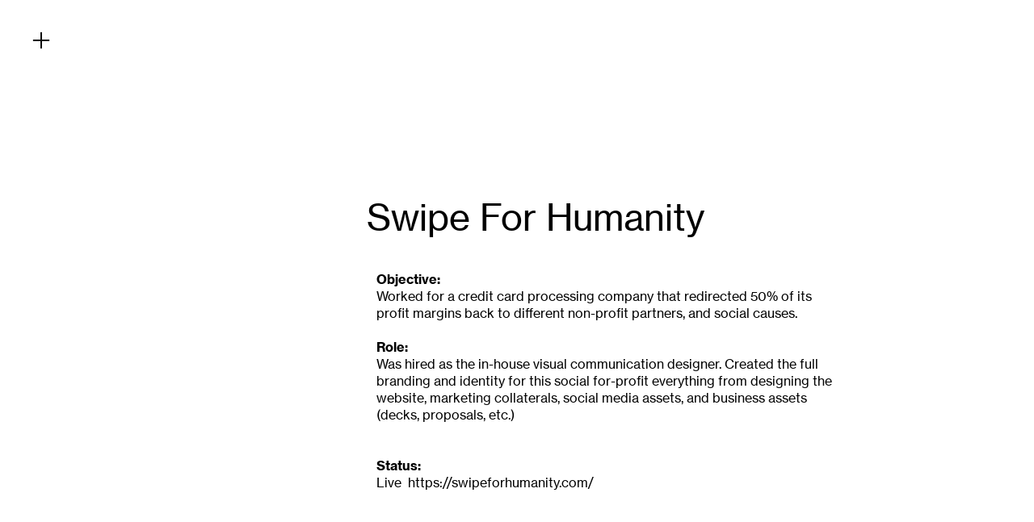

--- FILE ---
content_type: text/html; charset=UTF-8
request_url: https://reneejkim.com/Swipe-For-Humanity
body_size: 25397
content:
<!DOCTYPE html>
<!-- 

        Running on cargo.site

-->
<html lang="en" data-predefined-style="true" data-css-presets="true" data-css-preset data-typography-preset>
	<head>
<script>
				var __cargo_context__ = 'live';
				var __cargo_js_ver__ = 'c=2806793921';
				var __cargo_maint__ = false;
				
				
			</script>
					<meta http-equiv="X-UA-Compatible" content="IE=edge,chrome=1">
		<meta http-equiv="Content-Type" content="text/html; charset=utf-8">
		<meta name="viewport" content="initial-scale=1.0, maximum-scale=1.0, user-scalable=no">
		
			<meta name="robots" content="index,follow">
		<title>Swipe For Humanity — Renee Kim</title>
		<meta name="description" content="Swipe For Humanity    Objective:    Worked for a credit card processing company that redirected 50% of its    profit margins back to...">
				<meta name="twitter:card" content="summary_large_image">
		<meta name="twitter:title" content="Swipe For Humanity — Renee Kim">
		<meta name="twitter:description" content="Swipe For Humanity    Objective:    Worked for a credit card processing company that redirected 50% of its    profit margins back to...">
		<meta name="twitter:image" content="https://freight.cargo.site/w/1200/i/b99e54f88ce0c2aad9545665ac7bd6e756f9bec0756c599ceda4bd2137446da1/SFH_thumbnail.jpg">
		<meta property="og:locale" content="en_US">
		<meta property="og:title" content="Swipe For Humanity — Renee Kim">
		<meta property="og:description" content="Swipe For Humanity    Objective:    Worked for a credit card processing company that redirected 50% of its    profit margins back to...">
		<meta property="og:url" content="https://reneejkim.com/Swipe-For-Humanity">
		<meta property="og:image" content="https://freight.cargo.site/w/1200/i/b99e54f88ce0c2aad9545665ac7bd6e756f9bec0756c599ceda4bd2137446da1/SFH_thumbnail.jpg">
		<meta property="og:type" content="website">

		<link rel="preconnect" href="https://static.cargo.site" crossorigin>
		<link rel="preconnect" href="https://freight.cargo.site" crossorigin>

		<link rel="preconnect" href="https://fonts.gstatic.com" crossorigin>
				<link rel="preconnect" href="https://type.cargo.site" crossorigin>

		<!--<link rel="preload" href="https://static.cargo.site/assets/social/IconFont-Regular-0.9.3.woff2" as="font" type="font/woff" crossorigin>-->

		

		<link href="https://freight.cargo.site/t/original/i/687ae9cd6465e65e9ecca8eb81b30f6fa5864202e3ac9beda3873f1ffc3b51eb/Logo_Website_2018.ico" rel="shortcut icon">
		<link href="https://reneejkim.com/rss" rel="alternate" type="application/rss+xml" title="Renee Kim feed">

		<link href="//fonts.googleapis.com/css?family=Space Mono:400,400italic,700,700italic|Rubik:400,400italic,700,700italic&c=2806793921&" id="" rel="stylesheet" type="text/css" />
<link href="https://reneejkim.com/stylesheet?c=2806793921&1649193383" id="member_stylesheet" rel="stylesheet" type="text/css" />
<style id="">@font-face{font-family:Icons;src:url(https://static.cargo.site/assets/social/IconFont-Regular-0.9.3.woff2);unicode-range:U+E000-E15C,U+F0000,U+FE0E}@font-face{font-family:Icons;src:url(https://static.cargo.site/assets/social/IconFont-Regular-0.9.3.woff2);font-weight:240;unicode-range:U+E000-E15C,U+F0000,U+FE0E}@font-face{font-family:Icons;src:url(https://static.cargo.site/assets/social/IconFont-Regular-0.9.3.woff2);unicode-range:U+E000-E15C,U+F0000,U+FE0E;font-weight:400}@font-face{font-family:Icons;src:url(https://static.cargo.site/assets/social/IconFont-Regular-0.9.3.woff2);unicode-range:U+E000-E15C,U+F0000,U+FE0E;font-weight:600}@font-face{font-family:Icons;src:url(https://static.cargo.site/assets/social/IconFont-Regular-0.9.3.woff2);unicode-range:U+E000-E15C,U+F0000,U+FE0E;font-weight:800}@font-face{font-family:Icons;src:url(https://static.cargo.site/assets/social/IconFont-Regular-0.9.3.woff2);unicode-range:U+E000-E15C,U+F0000,U+FE0E;font-style:italic}@font-face{font-family:Icons;src:url(https://static.cargo.site/assets/social/IconFont-Regular-0.9.3.woff2);unicode-range:U+E000-E15C,U+F0000,U+FE0E;font-weight:200;font-style:italic}@font-face{font-family:Icons;src:url(https://static.cargo.site/assets/social/IconFont-Regular-0.9.3.woff2);unicode-range:U+E000-E15C,U+F0000,U+FE0E;font-weight:400;font-style:italic}@font-face{font-family:Icons;src:url(https://static.cargo.site/assets/social/IconFont-Regular-0.9.3.woff2);unicode-range:U+E000-E15C,U+F0000,U+FE0E;font-weight:600;font-style:italic}@font-face{font-family:Icons;src:url(https://static.cargo.site/assets/social/IconFont-Regular-0.9.3.woff2);unicode-range:U+E000-E15C,U+F0000,U+FE0E;font-weight:800;font-style:italic}body.iconfont-loading,body.iconfont-loading *{color:transparent!important}body{-moz-osx-font-smoothing:grayscale;-webkit-font-smoothing:antialiased;-webkit-text-size-adjust:none}body.no-scroll{overflow:hidden}/*!
 * Content
 */.page{word-wrap:break-word}:focus{outline:0}.pointer-events-none{pointer-events:none}.pointer-events-auto{pointer-events:auto}.pointer-events-none .page_content .audio-player,.pointer-events-none .page_content .shop_product,.pointer-events-none .page_content a,.pointer-events-none .page_content audio,.pointer-events-none .page_content button,.pointer-events-none .page_content details,.pointer-events-none .page_content iframe,.pointer-events-none .page_content img,.pointer-events-none .page_content input,.pointer-events-none .page_content video{pointer-events:auto}.pointer-events-none .page_content *>a,.pointer-events-none .page_content>a{position:relative}s *{text-transform:inherit}#toolset{position:fixed;bottom:10px;right:10px;z-index:8}.mobile #toolset,.template_site_inframe #toolset{display:none}#toolset a{display:block;height:24px;width:24px;margin:0;padding:0;text-decoration:none;background:rgba(0,0,0,.2)}#toolset a:hover{background:rgba(0,0,0,.8)}[data-adminview] #toolset a,[data-adminview] #toolset_admin a{background:rgba(0,0,0,.04);pointer-events:none;cursor:default}#toolset_admin a:active{background:rgba(0,0,0,.7)}#toolset_admin a svg>*{transform:scale(1.1) translate(0,-.5px);transform-origin:50% 50%}#toolset_admin a svg{pointer-events:none;width:100%!important;height:auto!important}#following-container{overflow:auto;-webkit-overflow-scrolling:touch}#following-container iframe{height:100%;width:100%;position:absolute;top:0;left:0;right:0;bottom:0}:root{--following-width:-400px;--following-animation-duration:450ms}@keyframes following-open{0%{transform:translateX(0)}100%{transform:translateX(var(--following-width))}}@keyframes following-open-inverse{0%{transform:translateX(0)}100%{transform:translateX(calc(-1 * var(--following-width)))}}@keyframes following-close{0%{transform:translateX(var(--following-width))}100%{transform:translateX(0)}}@keyframes following-close-inverse{0%{transform:translateX(calc(-1 * var(--following-width)))}100%{transform:translateX(0)}}body.animate-left{animation:following-open var(--following-animation-duration);animation-fill-mode:both;animation-timing-function:cubic-bezier(.24,1,.29,1)}#following-container.animate-left{animation:following-close-inverse var(--following-animation-duration);animation-fill-mode:both;animation-timing-function:cubic-bezier(.24,1,.29,1)}#following-container.animate-left #following-frame{animation:following-close var(--following-animation-duration);animation-fill-mode:both;animation-timing-function:cubic-bezier(.24,1,.29,1)}body.animate-right{animation:following-close var(--following-animation-duration);animation-fill-mode:both;animation-timing-function:cubic-bezier(.24,1,.29,1)}#following-container.animate-right{animation:following-open-inverse var(--following-animation-duration);animation-fill-mode:both;animation-timing-function:cubic-bezier(.24,1,.29,1)}#following-container.animate-right #following-frame{animation:following-open var(--following-animation-duration);animation-fill-mode:both;animation-timing-function:cubic-bezier(.24,1,.29,1)}.slick-slider{position:relative;display:block;-moz-box-sizing:border-box;box-sizing:border-box;-webkit-user-select:none;-moz-user-select:none;-ms-user-select:none;user-select:none;-webkit-touch-callout:none;-khtml-user-select:none;-ms-touch-action:pan-y;touch-action:pan-y;-webkit-tap-highlight-color:transparent}.slick-list{position:relative;display:block;overflow:hidden;margin:0;padding:0}.slick-list:focus{outline:0}.slick-list.dragging{cursor:pointer;cursor:hand}.slick-slider .slick-list,.slick-slider .slick-track{transform:translate3d(0,0,0);will-change:transform}.slick-track{position:relative;top:0;left:0;display:block}.slick-track:after,.slick-track:before{display:table;content:'';width:1px;height:1px;margin-top:-1px;margin-left:-1px}.slick-track:after{clear:both}.slick-loading .slick-track{visibility:hidden}.slick-slide{display:none;float:left;height:100%;min-height:1px}[dir=rtl] .slick-slide{float:right}.content .slick-slide img{display:inline-block}.content .slick-slide img:not(.image-zoom){cursor:pointer}.content .scrub .slick-list,.content .scrub .slick-slide img:not(.image-zoom){cursor:ew-resize}body.slideshow-scrub-dragging *{cursor:ew-resize!important}.content .slick-slide img:not([src]),.content .slick-slide img[src='']{width:100%;height:auto}.slick-slide.slick-loading img{display:none}.slick-slide.dragging img{pointer-events:none}.slick-initialized .slick-slide{display:block}.slick-loading .slick-slide{visibility:hidden}.slick-vertical .slick-slide{display:block;height:auto;border:1px solid transparent}.slick-arrow.slick-hidden{display:none}.slick-arrow{position:absolute;z-index:9;width:0;top:0;height:100%;cursor:pointer;will-change:opacity;-webkit-transition:opacity 333ms cubic-bezier(.4,0,.22,1);transition:opacity 333ms cubic-bezier(.4,0,.22,1)}.slick-arrow.hidden{opacity:0}.slick-arrow svg{position:absolute;width:36px;height:36px;top:0;left:0;right:0;bottom:0;margin:auto;transform:translate(.25px,.25px)}.slick-arrow svg.right-arrow{transform:translate(.25px,.25px) scaleX(-1)}.slick-arrow svg:active{opacity:.75}.slick-arrow svg .arrow-shape{fill:none!important;stroke:#fff;stroke-linecap:square}.slick-arrow svg .arrow-outline{fill:none!important;stroke-width:2.5px;stroke:rgba(0,0,0,.6);stroke-linecap:square}.slick-arrow.slick-next{right:0;text-align:right}.slick-next svg,.wallpaper-navigation .slick-next svg{margin-right:10px}.mobile .slick-next svg{margin-right:10px}.slick-arrow.slick-prev{text-align:left}.slick-prev svg,.wallpaper-navigation .slick-prev svg{margin-left:10px}.mobile .slick-prev svg{margin-left:10px}.loading_animation{display:none;vertical-align:middle;z-index:15;line-height:0;pointer-events:none;border-radius:100%}.loading_animation.hidden{display:none}.loading_animation.pulsing{opacity:0;display:inline-block;animation-delay:.1s;-webkit-animation-delay:.1s;-moz-animation-delay:.1s;animation-duration:12s;animation-iteration-count:infinite;animation:fade-pulse-in .5s ease-in-out;-moz-animation:fade-pulse-in .5s ease-in-out;-webkit-animation:fade-pulse-in .5s ease-in-out;-webkit-animation-fill-mode:forwards;-moz-animation-fill-mode:forwards;animation-fill-mode:forwards}.loading_animation.pulsing.no-delay{animation-delay:0s;-webkit-animation-delay:0s;-moz-animation-delay:0s}.loading_animation div{border-radius:100%}.loading_animation div svg{max-width:100%;height:auto}.loading_animation div,.loading_animation div svg{width:20px;height:20px}.loading_animation.full-width svg{width:100%;height:auto}.loading_animation.full-width.big svg{width:100px;height:100px}.loading_animation div svg>*{fill:#ccc}.loading_animation div{-webkit-animation:spin-loading 12s ease-out;-webkit-animation-iteration-count:infinite;-moz-animation:spin-loading 12s ease-out;-moz-animation-iteration-count:infinite;animation:spin-loading 12s ease-out;animation-iteration-count:infinite}.loading_animation.hidden{display:none}[data-backdrop] .loading_animation{position:absolute;top:15px;left:15px;z-index:99}.loading_animation.position-absolute.middle{top:calc(50% - 10px);left:calc(50% - 10px)}.loading_animation.position-absolute.topleft{top:0;left:0}.loading_animation.position-absolute.middleright{top:calc(50% - 10px);right:1rem}.loading_animation.position-absolute.middleleft{top:calc(50% - 10px);left:1rem}.loading_animation.gray div svg>*{fill:#999}.loading_animation.gray-dark div svg>*{fill:#666}.loading_animation.gray-darker div svg>*{fill:#555}.loading_animation.gray-light div svg>*{fill:#ccc}.loading_animation.white div svg>*{fill:rgba(255,255,255,.85)}.loading_animation.blue div svg>*{fill:#698fff}.loading_animation.inline{display:inline-block;margin-bottom:.5ex}.loading_animation.inline.left{margin-right:.5ex}@-webkit-keyframes fade-pulse-in{0%{opacity:0}50%{opacity:.5}100%{opacity:1}}@-moz-keyframes fade-pulse-in{0%{opacity:0}50%{opacity:.5}100%{opacity:1}}@keyframes fade-pulse-in{0%{opacity:0}50%{opacity:.5}100%{opacity:1}}@-webkit-keyframes pulsate{0%{opacity:1}50%{opacity:0}100%{opacity:1}}@-moz-keyframes pulsate{0%{opacity:1}50%{opacity:0}100%{opacity:1}}@keyframes pulsate{0%{opacity:1}50%{opacity:0}100%{opacity:1}}@-webkit-keyframes spin-loading{0%{transform:rotate(0)}9%{transform:rotate(1050deg)}18%{transform:rotate(-1090deg)}20%{transform:rotate(-1080deg)}23%{transform:rotate(-1080deg)}28%{transform:rotate(-1095deg)}29%{transform:rotate(-1065deg)}34%{transform:rotate(-1080deg)}35%{transform:rotate(-1050deg)}40%{transform:rotate(-1065deg)}41%{transform:rotate(-1035deg)}44%{transform:rotate(-1035deg)}47%{transform:rotate(-2160deg)}50%{transform:rotate(-2160deg)}56%{transform:rotate(45deg)}60%{transform:rotate(45deg)}80%{transform:rotate(6120deg)}100%{transform:rotate(0)}}@keyframes spin-loading{0%{transform:rotate(0)}9%{transform:rotate(1050deg)}18%{transform:rotate(-1090deg)}20%{transform:rotate(-1080deg)}23%{transform:rotate(-1080deg)}28%{transform:rotate(-1095deg)}29%{transform:rotate(-1065deg)}34%{transform:rotate(-1080deg)}35%{transform:rotate(-1050deg)}40%{transform:rotate(-1065deg)}41%{transform:rotate(-1035deg)}44%{transform:rotate(-1035deg)}47%{transform:rotate(-2160deg)}50%{transform:rotate(-2160deg)}56%{transform:rotate(45deg)}60%{transform:rotate(45deg)}80%{transform:rotate(6120deg)}100%{transform:rotate(0)}}[grid-row]{align-items:flex-start;box-sizing:border-box;display:-webkit-box;display:-webkit-flex;display:-ms-flexbox;display:flex;-webkit-flex-wrap:wrap;-ms-flex-wrap:wrap;flex-wrap:wrap}[grid-col]{box-sizing:border-box}[grid-row] [grid-col].empty:after{content:"\0000A0";cursor:text}body.mobile[data-adminview=content-editproject] [grid-row] [grid-col].empty:after{display:none}[grid-col=auto]{-webkit-box-flex:1;-webkit-flex:1;-ms-flex:1;flex:1}[grid-col=x12]{width:100%}[grid-col=x11]{width:50%}[grid-col=x10]{width:33.33%}[grid-col=x9]{width:25%}[grid-col=x8]{width:20%}[grid-col=x7]{width:16.666666667%}[grid-col=x6]{width:14.285714286%}[grid-col=x5]{width:12.5%}[grid-col=x4]{width:11.111111111%}[grid-col=x3]{width:10%}[grid-col=x2]{width:9.090909091%}[grid-col=x1]{width:8.333333333%}[grid-col="1"]{width:8.33333%}[grid-col="2"]{width:16.66667%}[grid-col="3"]{width:25%}[grid-col="4"]{width:33.33333%}[grid-col="5"]{width:41.66667%}[grid-col="6"]{width:50%}[grid-col="7"]{width:58.33333%}[grid-col="8"]{width:66.66667%}[grid-col="9"]{width:75%}[grid-col="10"]{width:83.33333%}[grid-col="11"]{width:91.66667%}[grid-col="12"]{width:100%}body.mobile [grid-responsive] [grid-col]{width:100%;-webkit-box-flex:none;-webkit-flex:none;-ms-flex:none;flex:none}[data-ce-host=true][contenteditable=true] [grid-pad]{pointer-events:none}[data-ce-host=true][contenteditable=true] [grid-pad]>*{pointer-events:auto}[grid-pad="0"]{padding:0}[grid-pad="0.25"]{padding:.125rem}[grid-pad="0.5"]{padding:.25rem}[grid-pad="0.75"]{padding:.375rem}[grid-pad="1"]{padding:.5rem}[grid-pad="1.25"]{padding:.625rem}[grid-pad="1.5"]{padding:.75rem}[grid-pad="1.75"]{padding:.875rem}[grid-pad="2"]{padding:1rem}[grid-pad="2.5"]{padding:1.25rem}[grid-pad="3"]{padding:1.5rem}[grid-pad="3.5"]{padding:1.75rem}[grid-pad="4"]{padding:2rem}[grid-pad="5"]{padding:2.5rem}[grid-pad="6"]{padding:3rem}[grid-pad="7"]{padding:3.5rem}[grid-pad="8"]{padding:4rem}[grid-pad="9"]{padding:4.5rem}[grid-pad="10"]{padding:5rem}[grid-gutter="0"]{margin:0}[grid-gutter="0.5"]{margin:-.25rem}[grid-gutter="1"]{margin:-.5rem}[grid-gutter="1.5"]{margin:-.75rem}[grid-gutter="2"]{margin:-1rem}[grid-gutter="2.5"]{margin:-1.25rem}[grid-gutter="3"]{margin:-1.5rem}[grid-gutter="3.5"]{margin:-1.75rem}[grid-gutter="4"]{margin:-2rem}[grid-gutter="5"]{margin:-2.5rem}[grid-gutter="6"]{margin:-3rem}[grid-gutter="7"]{margin:-3.5rem}[grid-gutter="8"]{margin:-4rem}[grid-gutter="10"]{margin:-5rem}[grid-gutter="12"]{margin:-6rem}[grid-gutter="14"]{margin:-7rem}[grid-gutter="16"]{margin:-8rem}[grid-gutter="18"]{margin:-9rem}[grid-gutter="20"]{margin:-10rem}small{max-width:100%;text-decoration:inherit}img:not([src]),img[src='']{outline:1px solid rgba(177,177,177,.4);outline-offset:-1px;content:url([data-uri])}img.image-zoom{cursor:-webkit-zoom-in;cursor:-moz-zoom-in;cursor:zoom-in}#imprimatur{color:#333;font-size:10px;font-family:-apple-system,BlinkMacSystemFont,"Segoe UI",Roboto,Oxygen,Ubuntu,Cantarell,"Open Sans","Helvetica Neue",sans-serif,"Sans Serif",Icons;/*!System*/position:fixed;opacity:.3;right:-28px;bottom:160px;transform:rotate(270deg);-ms-transform:rotate(270deg);-webkit-transform:rotate(270deg);z-index:8;text-transform:uppercase;color:#999;opacity:.5;padding-bottom:2px;text-decoration:none}.mobile #imprimatur{display:none}bodycopy cargo-link a{font-family:-apple-system,BlinkMacSystemFont,"Segoe UI",Roboto,Oxygen,Ubuntu,Cantarell,"Open Sans","Helvetica Neue",sans-serif,"Sans Serif",Icons;/*!System*/font-size:12px;font-style:normal;font-weight:400;transform:rotate(270deg);text-decoration:none;position:fixed!important;right:-27px;bottom:100px;text-decoration:none;letter-spacing:normal;background:0 0;border:0;border-bottom:0;outline:0}/*! PhotoSwipe Default UI CSS by Dmitry Semenov | photoswipe.com | MIT license */.pswp--has_mouse .pswp__button--arrow--left,.pswp--has_mouse .pswp__button--arrow--right,.pswp__ui{visibility:visible}.pswp--minimal--dark .pswp__top-bar,.pswp__button{background:0 0}.pswp,.pswp__bg,.pswp__container,.pswp__img--placeholder,.pswp__zoom-wrap,.quick-view-navigation{-webkit-backface-visibility:hidden}.pswp__button{cursor:pointer;opacity:1;-webkit-appearance:none;transition:opacity .2s;-webkit-box-shadow:none;box-shadow:none}.pswp__button-close>svg{top:10px;right:10px;margin-left:auto}.pswp--touch .quick-view-navigation{display:none}.pswp__ui{-webkit-font-smoothing:auto;opacity:1;z-index:1550}.quick-view-navigation{will-change:opacity;-webkit-transition:opacity 333ms cubic-bezier(.4,0,.22,1);transition:opacity 333ms cubic-bezier(.4,0,.22,1)}.quick-view-navigation .pswp__group .pswp__button{pointer-events:auto}.pswp__button>svg{position:absolute;width:36px;height:36px}.quick-view-navigation .pswp__group:active svg{opacity:.75}.pswp__button svg .shape-shape{fill:#fff}.pswp__button svg .shape-outline{fill:#000}.pswp__button-prev>svg{top:0;bottom:0;left:10px;margin:auto}.pswp__button-next>svg{top:0;bottom:0;right:10px;margin:auto}.quick-view-navigation .pswp__group .pswp__button-prev{position:absolute;left:0;top:0;width:0;height:100%}.quick-view-navigation .pswp__group .pswp__button-next{position:absolute;right:0;top:0;width:0;height:100%}.quick-view-navigation .close-button,.quick-view-navigation .left-arrow,.quick-view-navigation .right-arrow{transform:translate(.25px,.25px)}.quick-view-navigation .right-arrow{transform:translate(.25px,.25px) scaleX(-1)}.pswp__button svg .shape-outline{fill:transparent!important;stroke:#000;stroke-width:2.5px;stroke-linecap:square}.pswp__button svg .shape-shape{fill:transparent!important;stroke:#fff;stroke-width:1.5px;stroke-linecap:square}.pswp__bg,.pswp__scroll-wrap,.pswp__zoom-wrap{width:100%;position:absolute}.quick-view-navigation .pswp__group .pswp__button-close{margin:0}.pswp__container,.pswp__item,.pswp__zoom-wrap{right:0;bottom:0;top:0;position:absolute;left:0}.pswp__ui--hidden .pswp__button{opacity:.001}.pswp__ui--hidden .pswp__button,.pswp__ui--hidden .pswp__button *{pointer-events:none}.pswp .pswp__ui.pswp__ui--displaynone{display:none}.pswp__element--disabled{display:none!important}/*! PhotoSwipe main CSS by Dmitry Semenov | photoswipe.com | MIT license */.pswp{position:fixed;display:none;height:100%;width:100%;top:0;left:0;right:0;bottom:0;margin:auto;-ms-touch-action:none;touch-action:none;z-index:9999999;-webkit-text-size-adjust:100%;line-height:initial;letter-spacing:initial;outline:0}.pswp img{max-width:none}.pswp--zoom-disabled .pswp__img{cursor:default!important}.pswp--animate_opacity{opacity:.001;will-change:opacity;-webkit-transition:opacity 333ms cubic-bezier(.4,0,.22,1);transition:opacity 333ms cubic-bezier(.4,0,.22,1)}.pswp--open{display:block}.pswp--zoom-allowed .pswp__img{cursor:-webkit-zoom-in;cursor:-moz-zoom-in;cursor:zoom-in}.pswp--zoomed-in .pswp__img{cursor:-webkit-grab;cursor:-moz-grab;cursor:grab}.pswp--dragging .pswp__img{cursor:-webkit-grabbing;cursor:-moz-grabbing;cursor:grabbing}.pswp__bg{left:0;top:0;height:100%;opacity:0;transform:translateZ(0);will-change:opacity}.pswp__scroll-wrap{left:0;top:0;height:100%}.pswp__container,.pswp__zoom-wrap{-ms-touch-action:none;touch-action:none}.pswp__container,.pswp__img{-webkit-user-select:none;-moz-user-select:none;-ms-user-select:none;user-select:none;-webkit-tap-highlight-color:transparent;-webkit-touch-callout:none}.pswp__zoom-wrap{-webkit-transform-origin:left top;-ms-transform-origin:left top;transform-origin:left top;-webkit-transition:-webkit-transform 222ms cubic-bezier(.4,0,.22,1);transition:transform 222ms cubic-bezier(.4,0,.22,1)}.pswp__bg{-webkit-transition:opacity 222ms cubic-bezier(.4,0,.22,1);transition:opacity 222ms cubic-bezier(.4,0,.22,1)}.pswp--animated-in .pswp__bg,.pswp--animated-in .pswp__zoom-wrap{-webkit-transition:none;transition:none}.pswp--hide-overflow .pswp__scroll-wrap,.pswp--hide-overflow.pswp{overflow:hidden}.pswp__img{position:absolute;width:auto;height:auto;top:0;left:0}.pswp__img--placeholder--blank{background:#222}.pswp--ie .pswp__img{width:100%!important;height:auto!important;left:0;top:0}.pswp__ui--idle{opacity:0}.pswp__error-msg{position:absolute;left:0;top:50%;width:100%;text-align:center;font-size:14px;line-height:16px;margin-top:-8px;color:#ccc}.pswp__error-msg a{color:#ccc;text-decoration:underline}.pswp__error-msg{font-family:-apple-system,BlinkMacSystemFont,"Segoe UI",Roboto,Oxygen,Ubuntu,Cantarell,"Open Sans","Helvetica Neue",sans-serif}.quick-view.mouse-down .iframe-item{pointer-events:none!important}.quick-view-caption-positioner{pointer-events:none;width:100%;height:100%}.quick-view-caption-wrapper{margin:auto;position:absolute;bottom:0;left:0;right:0}.quick-view-horizontal-align-left .quick-view-caption-wrapper{margin-left:0}.quick-view-horizontal-align-right .quick-view-caption-wrapper{margin-right:0}[data-quick-view-caption]{transition:.1s opacity ease-in-out;position:absolute;bottom:0;left:0;right:0}.quick-view-horizontal-align-left [data-quick-view-caption]{text-align:left}.quick-view-horizontal-align-right [data-quick-view-caption]{text-align:right}.quick-view-caption{transition:.1s opacity ease-in-out}.quick-view-caption>*{display:inline-block}.quick-view-caption *{pointer-events:auto}.quick-view-caption.hidden{opacity:0}.shop_product .dropdown_wrapper{flex:0 0 100%;position:relative}.shop_product select{appearance:none;-moz-appearance:none;-webkit-appearance:none;outline:0;-webkit-font-smoothing:antialiased;-moz-osx-font-smoothing:grayscale;cursor:pointer;border-radius:0;white-space:nowrap;overflow:hidden!important;text-overflow:ellipsis}.shop_product select.dropdown::-ms-expand{display:none}.shop_product a{cursor:pointer;border-bottom:none;text-decoration:none}.shop_product a.out-of-stock{pointer-events:none}body.audio-player-dragging *{cursor:ew-resize!important}.audio-player{display:inline-flex;flex:1 0 calc(100% - 2px);width:calc(100% - 2px)}.audio-player .button{height:100%;flex:0 0 3.3rem;display:flex}.audio-player .separator{left:3.3rem;height:100%}.audio-player .buffer{width:0%;height:100%;transition:left .3s linear,width .3s linear}.audio-player.seeking .buffer{transition:left 0s,width 0s}.audio-player.seeking{user-select:none;-webkit-user-select:none;cursor:ew-resize}.audio-player.seeking *{user-select:none;-webkit-user-select:none;cursor:ew-resize}.audio-player .bar{overflow:hidden;display:flex;justify-content:space-between;align-content:center;flex-grow:1}.audio-player .progress{width:0%;height:100%;transition:width .3s linear}.audio-player.seeking .progress{transition:width 0s}.audio-player .pause,.audio-player .play{cursor:pointer;height:100%}.audio-player .note-icon{margin:auto 0;order:2;flex:0 1 auto}.audio-player .title{white-space:nowrap;overflow:hidden;text-overflow:ellipsis;pointer-events:none;user-select:none;padding:.5rem 0 .5rem 1rem;margin:auto auto auto 0;flex:0 3 auto;min-width:0;width:100%}.audio-player .total-time{flex:0 1 auto;margin:auto 0}.audio-player .current-time,.audio-player .play-text{flex:0 1 auto;margin:auto 0}.audio-player .stream-anim{user-select:none;margin:auto auto auto 0}.audio-player .stream-anim span{display:inline-block}.audio-player .buffer,.audio-player .current-time,.audio-player .note-svg,.audio-player .play-text,.audio-player .separator,.audio-player .total-time{user-select:none;pointer-events:none}.audio-player .buffer,.audio-player .play-text,.audio-player .progress{position:absolute}.audio-player,.audio-player .bar,.audio-player .button,.audio-player .current-time,.audio-player .note-icon,.audio-player .pause,.audio-player .play,.audio-player .total-time{position:relative}body.mobile .audio-player,body.mobile .audio-player *{-webkit-touch-callout:none}#standalone-admin-frame{border:0;width:400px;position:absolute;right:0;top:0;height:100vh;z-index:99}body[standalone-admin=true] #standalone-admin-frame{transform:translate(0,0)}body[standalone-admin=true] .main_container{width:calc(100% - 400px)}body[standalone-admin=false] #standalone-admin-frame{transform:translate(100%,0)}body[standalone-admin=false] .main_container{width:100%}.toggle_standaloneAdmin{position:fixed;top:0;right:400px;height:40px;width:40px;z-index:999;cursor:pointer;background-color:rgba(0,0,0,.4)}.toggle_standaloneAdmin:active{opacity:.7}body[standalone-admin=false] .toggle_standaloneAdmin{right:0}.toggle_standaloneAdmin *{color:#fff;fill:#fff}.toggle_standaloneAdmin svg{padding:6px;width:100%;height:100%;opacity:.85}body[standalone-admin=false] .toggle_standaloneAdmin #close,body[standalone-admin=true] .toggle_standaloneAdmin #backdropsettings{display:none}.toggle_standaloneAdmin>div{width:100%;height:100%}#admin_toggle_button{position:fixed;top:50%;transform:translate(0,-50%);right:400px;height:36px;width:12px;z-index:999;cursor:pointer;background-color:rgba(0,0,0,.09);padding-left:2px;margin-right:5px}#admin_toggle_button .bar{content:'';background:rgba(0,0,0,.09);position:fixed;width:5px;bottom:0;top:0;z-index:10}#admin_toggle_button:active{background:rgba(0,0,0,.065)}#admin_toggle_button *{color:#fff;fill:#fff}#admin_toggle_button svg{padding:0;width:16px;height:36px;margin-left:1px;opacity:1}#admin_toggle_button svg *{fill:#fff;opacity:1}#admin_toggle_button[data-state=closed] .toggle_admin_close{display:none}#admin_toggle_button[data-state=closed],#admin_toggle_button[data-state=closed] .toggle_admin_open{width:20px;cursor:pointer;margin:0}#admin_toggle_button[data-state=closed] svg{margin-left:2px}#admin_toggle_button[data-state=open] .toggle_admin_open{display:none}select,select *{text-rendering:auto!important}b b{font-weight:inherit}*{-webkit-box-sizing:border-box;-moz-box-sizing:border-box;box-sizing:border-box}customhtml>*{position:relative;z-index:10}body,html{min-height:100vh;margin:0;padding:0}html{touch-action:manipulation;position:relative;background-color:#fff}.main_container{min-height:100vh;width:100%;overflow:hidden}.container{display:-webkit-box;display:-webkit-flex;display:-moz-box;display:-ms-flexbox;display:flex;-webkit-flex-wrap:wrap;-moz-flex-wrap:wrap;-ms-flex-wrap:wrap;flex-wrap:wrap;max-width:100%;width:100%;overflow:visible}.container{align-items:flex-start;-webkit-align-items:flex-start}.page{z-index:2}.page ul li>text-limit{display:block}.content,.content_container,.pinned{-webkit-flex:1 0 auto;-moz-flex:1 0 auto;-ms-flex:1 0 auto;flex:1 0 auto;max-width:100%}.content_container{width:100%}.content_container.full_height{min-height:100vh}.page_background{position:absolute;top:0;left:0;width:100%;height:100%}.page_container{position:relative;overflow:visible;width:100%}.backdrop{position:absolute;top:0;z-index:1;width:100%;height:100%;max-height:100vh}.backdrop>div{position:absolute;top:0;left:0;width:100%;height:100%;-webkit-backface-visibility:hidden;backface-visibility:hidden;transform:translate3d(0,0,0);contain:strict}[data-backdrop].backdrop>div[data-overflowing]{max-height:100vh;position:absolute;top:0;left:0}body.mobile [split-responsive]{display:flex;flex-direction:column}body.mobile [split-responsive] .container{width:100%;order:2}body.mobile [split-responsive] .backdrop{position:relative;height:50vh;width:100%;order:1}body.mobile [split-responsive] [data-auxiliary].backdrop{position:absolute;height:50vh;width:100%;order:1}.page{position:relative;z-index:2}img[data-align=left]{float:left}img[data-align=right]{float:right}[data-rotation]{transform-origin:center center}.content .page_content:not([contenteditable=true]) [data-draggable]{pointer-events:auto!important;backface-visibility:hidden}.preserve-3d{-moz-transform-style:preserve-3d;transform-style:preserve-3d}.content .page_content:not([contenteditable=true]) [data-draggable] iframe{pointer-events:none!important}.dragging-active iframe{pointer-events:none!important}.content .page_content:not([contenteditable=true]) [data-draggable]:active{opacity:1}.content .scroll-transition-fade{transition:transform 1s ease-in-out,opacity .8s ease-in-out}.content .scroll-transition-fade.below-viewport{opacity:0;transform:translateY(40px)}.mobile.full_width .page_container:not([split-layout]) .container_width{width:100%}[data-view=pinned_bottom] .bottom_pin_invisibility{visibility:hidden}.pinned{position:relative;width:100%}.pinned .page_container.accommodate:not(.fixed):not(.overlay){z-index:2}.pinned .page_container.overlay{position:absolute;z-index:4}.pinned .page_container.overlay.fixed{position:fixed}.pinned .page_container.overlay.fixed .page{max-height:100vh;-webkit-overflow-scrolling:touch}.pinned .page_container.overlay.fixed .page.allow-scroll{overflow-y:auto;overflow-x:hidden}.pinned .page_container.overlay.fixed .page.allow-scroll{align-items:flex-start;-webkit-align-items:flex-start}.pinned .page_container .page.allow-scroll::-webkit-scrollbar{width:0;background:0 0;display:none}.pinned.pinned_top .page_container.overlay{left:0;top:0}.pinned.pinned_bottom .page_container.overlay{left:0;bottom:0}div[data-container=set]:empty{margin-top:1px}.thumbnails{position:relative;z-index:1}[thumbnails=grid]{align-items:baseline}[thumbnails=justify] .thumbnail{box-sizing:content-box}[thumbnails][data-padding-zero] .thumbnail{margin-bottom:-1px}[thumbnails=montessori] .thumbnail{pointer-events:auto;position:absolute}[thumbnails] .thumbnail>a{display:block;text-decoration:none}[thumbnails=montessori]{height:0}[thumbnails][data-resizing],[thumbnails][data-resizing] *{cursor:nwse-resize}[thumbnails] .thumbnail .resize-handle{cursor:nwse-resize;width:26px;height:26px;padding:5px;position:absolute;opacity:.75;right:-1px;bottom:-1px;z-index:100}[thumbnails][data-resizing] .resize-handle{display:none}[thumbnails] .thumbnail .resize-handle svg{position:absolute;top:0;left:0}[thumbnails] .thumbnail .resize-handle:hover{opacity:1}[data-can-move].thumbnail .resize-handle svg .resize_path_outline{fill:#fff}[data-can-move].thumbnail .resize-handle svg .resize_path{fill:#000}[thumbnails=montessori] .thumbnail_sizer{height:0;width:100%;position:relative;padding-bottom:100%;pointer-events:none}[thumbnails] .thumbnail img{display:block;min-height:3px;margin-bottom:0}[thumbnails] .thumbnail img:not([src]),img[src=""]{margin:0!important;width:100%;min-height:3px;height:100%!important;position:absolute}[aspect-ratio="1x1"].thumb_image{height:0;padding-bottom:100%;overflow:hidden}[aspect-ratio="4x3"].thumb_image{height:0;padding-bottom:75%;overflow:hidden}[aspect-ratio="16x9"].thumb_image{height:0;padding-bottom:56.25%;overflow:hidden}[thumbnails] .thumb_image{width:100%;position:relative}[thumbnails][thumbnail-vertical-align=top]{align-items:flex-start}[thumbnails][thumbnail-vertical-align=middle]{align-items:center}[thumbnails][thumbnail-vertical-align=bottom]{align-items:baseline}[thumbnails][thumbnail-horizontal-align=left]{justify-content:flex-start}[thumbnails][thumbnail-horizontal-align=middle]{justify-content:center}[thumbnails][thumbnail-horizontal-align=right]{justify-content:flex-end}.thumb_image.default_image>svg{position:absolute;top:0;left:0;bottom:0;right:0;width:100%;height:100%}.thumb_image.default_image{outline:1px solid #ccc;outline-offset:-1px;position:relative}.mobile.full_width [data-view=Thumbnail] .thumbnails_width{width:100%}.content [data-draggable] a:active,.content [data-draggable] img:active{opacity:initial}.content .draggable-dragging{opacity:initial}[data-draggable].draggable_visible{visibility:visible}[data-draggable].draggable_hidden{visibility:hidden}.gallery_card [data-draggable],.marquee [data-draggable]{visibility:inherit}[data-draggable]{visibility:visible;background-color:rgba(0,0,0,.003)}#site_menu_panel_container .image-gallery:not(.initialized){height:0;padding-bottom:100%;min-height:initial}.image-gallery:not(.initialized){min-height:100vh;visibility:hidden;width:100%}.image-gallery .gallery_card img{display:block;width:100%;height:auto}.image-gallery .gallery_card{transform-origin:center}.image-gallery .gallery_card.dragging{opacity:.1;transform:initial!important}.image-gallery:not([image-gallery=slideshow]) .gallery_card iframe:only-child,.image-gallery:not([image-gallery=slideshow]) .gallery_card video:only-child{width:100%;height:100%;top:0;left:0;position:absolute}.image-gallery[image-gallery=slideshow] .gallery_card video[muted][autoplay]:not([controls]),.image-gallery[image-gallery=slideshow] .gallery_card video[muted][data-autoplay]:not([controls]){pointer-events:none}.image-gallery [image-gallery-pad="0"] video:only-child{object-fit:cover;height:calc(100% + 1px)}div.image-gallery>a,div.image-gallery>iframe,div.image-gallery>img,div.image-gallery>video{display:none}[image-gallery-row]{align-items:flex-start;box-sizing:border-box;display:-webkit-box;display:-webkit-flex;display:-ms-flexbox;display:flex;-webkit-flex-wrap:wrap;-ms-flex-wrap:wrap;flex-wrap:wrap}.image-gallery .gallery_card_image{width:100%;position:relative}[data-predefined-style=true] .image-gallery a.gallery_card{display:block;border:none}[image-gallery-col]{box-sizing:border-box}[image-gallery-col=x12]{width:100%}[image-gallery-col=x11]{width:50%}[image-gallery-col=x10]{width:33.33%}[image-gallery-col=x9]{width:25%}[image-gallery-col=x8]{width:20%}[image-gallery-col=x7]{width:16.666666667%}[image-gallery-col=x6]{width:14.285714286%}[image-gallery-col=x5]{width:12.5%}[image-gallery-col=x4]{width:11.111111111%}[image-gallery-col=x3]{width:10%}[image-gallery-col=x2]{width:9.090909091%}[image-gallery-col=x1]{width:8.333333333%}.content .page_content [image-gallery-pad].image-gallery{pointer-events:none}.content .page_content [image-gallery-pad].image-gallery .gallery_card_image>*,.content .page_content [image-gallery-pad].image-gallery .gallery_image_caption{pointer-events:auto}.content .page_content [image-gallery-pad="0"]{padding:0}.content .page_content [image-gallery-pad="0.25"]{padding:.125rem}.content .page_content [image-gallery-pad="0.5"]{padding:.25rem}.content .page_content [image-gallery-pad="0.75"]{padding:.375rem}.content .page_content [image-gallery-pad="1"]{padding:.5rem}.content .page_content [image-gallery-pad="1.25"]{padding:.625rem}.content .page_content [image-gallery-pad="1.5"]{padding:.75rem}.content .page_content [image-gallery-pad="1.75"]{padding:.875rem}.content .page_content [image-gallery-pad="2"]{padding:1rem}.content .page_content [image-gallery-pad="2.5"]{padding:1.25rem}.content .page_content [image-gallery-pad="3"]{padding:1.5rem}.content .page_content [image-gallery-pad="3.5"]{padding:1.75rem}.content .page_content [image-gallery-pad="4"]{padding:2rem}.content .page_content [image-gallery-pad="5"]{padding:2.5rem}.content .page_content [image-gallery-pad="6"]{padding:3rem}.content .page_content [image-gallery-pad="7"]{padding:3.5rem}.content .page_content [image-gallery-pad="8"]{padding:4rem}.content .page_content [image-gallery-pad="9"]{padding:4.5rem}.content .page_content [image-gallery-pad="10"]{padding:5rem}.content .page_content [image-gallery-gutter="0"]{margin:0}.content .page_content [image-gallery-gutter="0.5"]{margin:-.25rem}.content .page_content [image-gallery-gutter="1"]{margin:-.5rem}.content .page_content [image-gallery-gutter="1.5"]{margin:-.75rem}.content .page_content [image-gallery-gutter="2"]{margin:-1rem}.content .page_content [image-gallery-gutter="2.5"]{margin:-1.25rem}.content .page_content [image-gallery-gutter="3"]{margin:-1.5rem}.content .page_content [image-gallery-gutter="3.5"]{margin:-1.75rem}.content .page_content [image-gallery-gutter="4"]{margin:-2rem}.content .page_content [image-gallery-gutter="5"]{margin:-2.5rem}.content .page_content [image-gallery-gutter="6"]{margin:-3rem}.content .page_content [image-gallery-gutter="7"]{margin:-3.5rem}.content .page_content [image-gallery-gutter="8"]{margin:-4rem}.content .page_content [image-gallery-gutter="10"]{margin:-5rem}.content .page_content [image-gallery-gutter="12"]{margin:-6rem}.content .page_content [image-gallery-gutter="14"]{margin:-7rem}.content .page_content [image-gallery-gutter="16"]{margin:-8rem}.content .page_content [image-gallery-gutter="18"]{margin:-9rem}.content .page_content [image-gallery-gutter="20"]{margin:-10rem}[image-gallery=slideshow]:not(.initialized)>*{min-height:1px;opacity:0;min-width:100%}[image-gallery=slideshow][data-constrained-by=height] [image-gallery-vertical-align].slick-track{align-items:flex-start}[image-gallery=slideshow] img.image-zoom:active{opacity:initial}[image-gallery=slideshow].slick-initialized .gallery_card{pointer-events:none}[image-gallery=slideshow].slick-initialized .gallery_card.slick-current{pointer-events:auto}[image-gallery=slideshow] .gallery_card:not(.has_caption){line-height:0}.content .page_content [image-gallery=slideshow].image-gallery>*{pointer-events:auto}.content [image-gallery=slideshow].image-gallery.slick-initialized .gallery_card{overflow:hidden;margin:0;display:flex;flex-flow:row wrap;flex-shrink:0}.content [image-gallery=slideshow].image-gallery.slick-initialized .gallery_card.slick-current{overflow:visible}[image-gallery=slideshow] .gallery_image_caption{opacity:1;transition:opacity .3s;-webkit-transition:opacity .3s;width:100%;margin-left:auto;margin-right:auto;clear:both}[image-gallery-horizontal-align=left] .gallery_image_caption{text-align:left}[image-gallery-horizontal-align=middle] .gallery_image_caption{text-align:center}[image-gallery-horizontal-align=right] .gallery_image_caption{text-align:right}[image-gallery=slideshow][data-slideshow-in-transition] .gallery_image_caption{opacity:0;transition:opacity .3s;-webkit-transition:opacity .3s}[image-gallery=slideshow] .gallery_card_image{width:initial;margin:0;display:inline-block}[image-gallery=slideshow] .gallery_card img{margin:0;display:block}[image-gallery=slideshow][data-exploded]{align-items:flex-start;box-sizing:border-box;display:-webkit-box;display:-webkit-flex;display:-ms-flexbox;display:flex;-webkit-flex-wrap:wrap;-ms-flex-wrap:wrap;flex-wrap:wrap;justify-content:flex-start;align-content:flex-start}[image-gallery=slideshow][data-exploded] .gallery_card{padding:1rem;width:16.666%}[image-gallery=slideshow][data-exploded] .gallery_card_image{height:0;display:block;width:100%}[image-gallery=grid]{align-items:baseline}[image-gallery=grid] .gallery_card.has_caption .gallery_card_image{display:block}[image-gallery=grid] [image-gallery-pad="0"].gallery_card{margin-bottom:-1px}[image-gallery=grid] .gallery_card img{margin:0}[image-gallery=columns] .gallery_card img{margin:0}[image-gallery=justify]{align-items:flex-start}[image-gallery=justify] .gallery_card img{margin:0}[image-gallery=montessori][image-gallery-row]{display:block}[image-gallery=montessori] a.gallery_card,[image-gallery=montessori] div.gallery_card{position:absolute;pointer-events:auto}[image-gallery=montessori][data-can-move] .gallery_card,[image-gallery=montessori][data-can-move] .gallery_card .gallery_card_image,[image-gallery=montessori][data-can-move] .gallery_card .gallery_card_image>*{cursor:move}[image-gallery=montessori]{position:relative;height:0}[image-gallery=freeform] .gallery_card{position:relative}[image-gallery=freeform] [image-gallery-pad="0"].gallery_card{margin-bottom:-1px}[image-gallery-vertical-align]{display:flex;flex-flow:row wrap}[image-gallery-vertical-align].slick-track{display:flex;flex-flow:row nowrap}.image-gallery .slick-list{margin-bottom:-.3px}[image-gallery-vertical-align=top]{align-content:flex-start;align-items:flex-start}[image-gallery-vertical-align=middle]{align-items:center;align-content:center}[image-gallery-vertical-align=bottom]{align-content:flex-end;align-items:flex-end}[image-gallery-horizontal-align=left]{justify-content:flex-start}[image-gallery-horizontal-align=middle]{justify-content:center}[image-gallery-horizontal-align=right]{justify-content:flex-end}.image-gallery[data-resizing],.image-gallery[data-resizing] *{cursor:nwse-resize!important}.image-gallery .gallery_card .resize-handle,.image-gallery .gallery_card .resize-handle *{cursor:nwse-resize!important}.image-gallery .gallery_card .resize-handle{width:26px;height:26px;padding:5px;position:absolute;opacity:.75;right:-1px;bottom:-1px;z-index:10}.image-gallery[data-resizing] .resize-handle{display:none}.image-gallery .gallery_card .resize-handle svg{cursor:nwse-resize!important;position:absolute;top:0;left:0}.image-gallery .gallery_card .resize-handle:hover{opacity:1}[data-can-move].gallery_card .resize-handle svg .resize_path_outline{fill:#fff}[data-can-move].gallery_card .resize-handle svg .resize_path{fill:#000}[image-gallery=montessori] .thumbnail_sizer{height:0;width:100%;position:relative;padding-bottom:100%;pointer-events:none}#site_menu_button{display:block;text-decoration:none;pointer-events:auto;z-index:9;vertical-align:top;cursor:pointer;box-sizing:content-box;font-family:Icons}#site_menu_button.custom_icon{padding:0;line-height:0}#site_menu_button.custom_icon img{width:100%;height:auto}#site_menu_wrapper.disabled #site_menu_button{display:none}#site_menu_wrapper.mobile_only #site_menu_button{display:none}body.mobile #site_menu_wrapper.mobile_only:not(.disabled) #site_menu_button:not(.active){display:block}#site_menu_panel_container[data-type=cargo_menu] #site_menu_panel{display:block;position:fixed;top:0;right:0;bottom:0;left:0;z-index:10;cursor:default}.site_menu{pointer-events:auto;position:absolute;z-index:11;top:0;bottom:0;line-height:0;max-width:400px;min-width:300px;font-size:20px;text-align:left;background:rgba(20,20,20,.95);padding:20px 30px 90px 30px;overflow-y:auto;overflow-x:hidden;display:-webkit-box;display:-webkit-flex;display:-ms-flexbox;display:flex;-webkit-box-orient:vertical;-webkit-box-direction:normal;-webkit-flex-direction:column;-ms-flex-direction:column;flex-direction:column;-webkit-box-pack:start;-webkit-justify-content:flex-start;-ms-flex-pack:start;justify-content:flex-start}body.mobile #site_menu_wrapper .site_menu{-webkit-overflow-scrolling:touch;min-width:auto;max-width:100%;width:100%;padding:20px}#site_menu_wrapper[data-sitemenu-position=bottom-left] #site_menu,#site_menu_wrapper[data-sitemenu-position=top-left] #site_menu{left:0}#site_menu_wrapper[data-sitemenu-position=bottom-right] #site_menu,#site_menu_wrapper[data-sitemenu-position=top-right] #site_menu{right:0}#site_menu_wrapper[data-type=page] .site_menu{right:0;left:0;width:100%;padding:0;margin:0;background:0 0}.site_menu_wrapper.open .site_menu{display:block}.site_menu div{display:block}.site_menu a{text-decoration:none;display:inline-block;color:rgba(255,255,255,.75);max-width:100%;overflow:hidden;white-space:nowrap;text-overflow:ellipsis;line-height:1.4}.site_menu div a.active{color:rgba(255,255,255,.4)}.site_menu div.set-link>a{font-weight:700}.site_menu div.hidden{display:none}.site_menu .close{display:block;position:absolute;top:0;right:10px;font-size:60px;line-height:50px;font-weight:200;color:rgba(255,255,255,.4);cursor:pointer;user-select:none}#site_menu_panel_container .page_container{position:relative;overflow:hidden;background:0 0;z-index:2}#site_menu_panel_container .site_menu_page_wrapper{position:fixed;top:0;left:0;overflow-y:auto;-webkit-overflow-scrolling:touch;height:100%;width:100%;z-index:100}#site_menu_panel_container .site_menu_page_wrapper .backdrop{pointer-events:none}#site_menu_panel_container #site_menu_page_overlay{position:fixed;top:0;right:0;bottom:0;left:0;cursor:default;z-index:1}#shop_button{display:block;text-decoration:none;pointer-events:auto;z-index:9;vertical-align:top;cursor:pointer;box-sizing:content-box;font-family:Icons}#shop_button.custom_icon{padding:0;line-height:0}#shop_button.custom_icon img{width:100%;height:auto}#shop_button.disabled{display:none}.loading[data-loading]{display:none;position:fixed;bottom:8px;left:8px;z-index:100}.new_site_button_wrapper{font-size:1.8rem;font-weight:400;color:rgba(0,0,0,.85);font-family:-apple-system,BlinkMacSystemFont,'Segoe UI',Roboto,Oxygen,Ubuntu,Cantarell,'Open Sans','Helvetica Neue',sans-serif,'Sans Serif',Icons;font-style:normal;line-height:1.4;color:#fff;position:fixed;bottom:0;right:0;z-index:999}body.template_site #toolset{display:none!important}body.mobile .new_site_button{display:none}.new_site_button{display:flex;height:44px;cursor:pointer}.new_site_button .plus{width:44px;height:100%}.new_site_button .plus svg{width:100%;height:100%}.new_site_button .plus svg line{stroke:#000;stroke-width:2px}.new_site_button .plus:after,.new_site_button .plus:before{content:'';width:30px;height:2px}.new_site_button .text{background:#0fce83;display:none;padding:7.5px 15px 7.5px 15px;height:100%;font-size:20px;color:#222}.new_site_button:active{opacity:.8}.new_site_button.show_full .text{display:block}.new_site_button.show_full .plus{display:none}html:not(.admin-wrapper) .template_site #confirm_modal [data-progress] .progress-indicator:after{content:'Generating Site...';padding:7.5px 15px;right:-200px;color:#000}bodycopy svg.marker-overlay,bodycopy svg.marker-overlay *{transform-origin:0 0;-webkit-transform-origin:0 0;box-sizing:initial}bodycopy svg#svgroot{box-sizing:initial}bodycopy svg.marker-overlay{padding:inherit;position:absolute;left:0;top:0;width:100%;height:100%;min-height:1px;overflow:visible;pointer-events:none;z-index:999}bodycopy svg.marker-overlay *{pointer-events:initial}bodycopy svg.marker-overlay text{letter-spacing:initial}bodycopy svg.marker-overlay a{cursor:pointer}.marquee:not(.torn-down){overflow:hidden;width:100%;position:relative;padding-bottom:.25em;padding-top:.25em;margin-bottom:-.25em;margin-top:-.25em;contain:layout}.marquee .marquee_contents{will-change:transform;display:flex;flex-direction:column}.marquee[behavior][direction].torn-down{white-space:normal}.marquee[behavior=bounce] .marquee_contents{display:block;float:left;clear:both}.marquee[behavior=bounce] .marquee_inner{display:block}.marquee[behavior=bounce][direction=vertical] .marquee_contents{width:100%}.marquee[behavior=bounce][direction=diagonal] .marquee_inner:last-child,.marquee[behavior=bounce][direction=vertical] .marquee_inner:last-child{position:relative;visibility:hidden}.marquee[behavior=bounce][direction=horizontal],.marquee[behavior=scroll][direction=horizontal]{white-space:pre}.marquee[behavior=scroll][direction=horizontal] .marquee_contents{display:inline-flex;white-space:nowrap;min-width:100%}.marquee[behavior=scroll][direction=horizontal] .marquee_inner{min-width:100%}.marquee[behavior=scroll] .marquee_inner:first-child{will-change:transform;position:absolute;width:100%;top:0;left:0}.cycle{display:none}</style>
<script type="text/json" data-set="defaults" >{"current_offset":0,"current_page":1,"cargo_url":"reneeportfolio2","is_domain":true,"is_mobile":false,"is_tablet":false,"is_phone":false,"api_path":"https:\/\/reneejkim.com\/_api","is_editor":false,"is_template":false,"is_direct_link":true,"direct_link_pid":1699329}</script>
<script type="text/json" data-set="DisplayOptions" >{"user_id":103719,"pagination_count":24,"title_in_project":true,"disable_project_scroll":false,"learning_cargo_seen":true,"resource_url":null,"use_sets":null,"sets_are_clickable":null,"set_links_position":null,"sticky_pages":null,"total_projects":0,"slideshow_responsive":false,"slideshow_thumbnails_header":true,"layout_options":{"content_position":"left_cover","content_width":"100","content_margin":"5","main_margin":"5","text_alignment":"text_left","vertical_position":"vertical_top","bgcolor":"rgb(255, 255, 255)","WebFontConfig":{"System":{"families":{"-apple-system":{"variants":["n4","i4","n7","i7"]}}},"Persona":{"families":{"Neue Haas Grotesk":{"variants":["n4","i4","n7","i7"]}}},"Google":{"families":{"Space Mono":{"variants":["400","400italic","700","700italic"]},"Rubik":{"variants":["400","400italic","700","700italic"]}}}},"links_orientation":"links_horizontal","viewport_size":"phone","mobile_zoom":"22","mobile_view":"desktop","mobile_padding":"-6.2","mobile_formatting":false,"width_unit":"rem","text_width":"65","is_feed":false,"limit_vertical_images":false,"image_zoom":true,"mobile_images_full_width":true,"responsive_columns":"1","responsive_thumbnails_padding":"0.7","enable_sitemenu":false,"sitemenu_mobileonly":false,"menu_position":"top-left","sitemenu_option":"cargo_menu","responsive_row_height":"75","advanced_padding_enabled":false,"main_margin_top":"5","main_margin_right":"5","main_margin_bottom":"5","main_margin_left":"5","mobile_pages_full_width":true,"scroll_transition":true,"image_full_zoom":false},"element_sort":{"no-group":[{"name":"Navigation","isActive":true},{"name":"Header Text","isActive":true},{"name":"Content","isActive":true},{"name":"Header Image","isActive":false}]},"site_menu_options":{"display_type":"cargo_menu","enable":true,"mobile_only":false,"position":"top-left","single_page_id":"1552","icon":"\ue130","show_homepage":false,"single_page_url":"Menu","custom_icon":false},"ecommerce_options":{"enable_ecommerce_button":false,"shop_button_position":"top-right","shop_icon":"\ue138","custom_icon":false,"shop_icon_text":"Cart &lt;(#)&gt;","icon":"","enable_geofencing":false,"enabled_countries":["AF","AX","AL","DZ","AS","AD","AO","AI","AQ","AG","AR","AM","AW","AU","AT","AZ","BS","BH","BD","BB","BY","BE","BZ","BJ","BM","BT","BO","BQ","BA","BW","BV","BR","IO","BN","BG","BF","BI","KH","CM","CA","CV","KY","CF","TD","CL","CN","CX","CC","CO","KM","CG","CD","CK","CR","CI","HR","CU","CW","CY","CZ","DK","DJ","DM","DO","EC","EG","SV","GQ","ER","EE","ET","FK","FO","FJ","FI","FR","GF","PF","TF","GA","GM","GE","DE","GH","GI","GR","GL","GD","GP","GU","GT","GG","GN","GW","GY","HT","HM","VA","HN","HK","HU","IS","IN","ID","IR","IQ","IE","IM","IL","IT","JM","JP","JE","JO","KZ","KE","KI","KP","KR","KW","KG","LA","LV","LB","LS","LR","LY","LI","LT","LU","MO","MK","MG","MW","MY","MV","ML","MT","MH","MQ","MR","MU","YT","MX","FM","MD","MC","MN","ME","MS","MA","MZ","MM","NA","NR","NP","NL","NC","NZ","NI","NE","NG","NU","NF","MP","NO","OM","PK","PW","PS","PA","PG","PY","PE","PH","PN","PL","PT","PR","QA","RE","RO","RU","RW","BL","SH","KN","LC","MF","PM","VC","WS","SM","ST","SA","SN","RS","SC","SL","SG","SX","SK","SI","SB","SO","ZA","GS","SS","ES","LK","SD","SR","SJ","SZ","SE","CH","SY","TW","TJ","TZ","TH","TL","TG","TK","TO","TT","TN","TR","TM","TC","TV","UG","UA","AE","GB","US","UM","UY","UZ","VU","VE","VN","VG","VI","WF","EH","YE","ZM","ZW"]}}</script>
<script type="text/json" data-set="Site" >{"id":"103719","direct_link":"https:\/\/reneejkim.com","display_url":"reneejkim.com","site_url":"reneeportfolio2","account_shop_id":null,"has_ecommerce":false,"has_shop":false,"ecommerce_key_public":null,"cargo_spark_button":false,"following_url":null,"website_title":"Renee Kim","meta_tags":"","meta_description":"","meta_head":"","homepage_id":"1697705","css_url":"https:\/\/reneejkim.com\/stylesheet","rss_url":"https:\/\/reneejkim.com\/rss","js_url":"\/_jsapps\/design\/design.js","favicon_url":"https:\/\/freight.cargo.site\/t\/original\/i\/687ae9cd6465e65e9ecca8eb81b30f6fa5864202e3ac9beda3873f1ffc3b51eb\/Logo_Website_2018.ico","home_url":"https:\/\/cargo.site","auth_url":"https:\/\/cargo.site","profile_url":null,"profile_width":0,"profile_height":0,"social_image_url":null,"social_width":0,"social_height":0,"social_description":"Cargo","social_has_image":false,"social_has_description":false,"site_menu_icon":null,"site_menu_has_image":false,"custom_html":"<customhtml><\/customhtml>","filter":null,"is_editor":false,"use_hi_res":false,"hiq":null,"progenitor_site":"deepidler","files":[],"resource_url":"reneejkim.com\/_api\/v0\/site\/103719"}</script>
<script type="text/json" data-set="ScaffoldingData" >{"id":0,"title":"Renee Kim","project_url":0,"set_id":0,"is_homepage":false,"pin":false,"is_set":true,"in_nav":false,"stack":false,"sort":0,"index":0,"page_count":2,"pin_position":null,"thumbnail_options":null,"pages":[{"id":1697705,"site_id":103719,"project_url":"Home","direct_link":"https:\/\/reneejkim.com\/Home","type":"page","title":"Home","title_no_html":"Home","tags":"","display":false,"pin":false,"pin_options":null,"in_nav":true,"is_homepage":true,"backdrop_enabled":false,"is_set":false,"stack":false,"excerpt":"UX\/UI Designer\n\n\n\n\n\n\ue08b\ufe0eHello, I\u2019m Reneean interaction designer and brand builder. Currently into anime, powerlifting, and 90\u2019s RnB \u2665.\n\u00a0\u00a0 \u00a0 \u00a0 \u00a0 \u00a0\u00a0...","content":"<br><br>\nUX\/UI Designer<br>\n<br>\n<br>\n<div grid-row=\"\" grid-pad=\"0\" grid-gutter=\"0\" grid-responsive=\"\" class=\"\"><div grid-col=\"8\" grid-pad=\"0\" class=\"\"><h1><div style=\"text-align: left;\">\ue08b\ufe0eHello, I\u2019m Renee<\/div><\/h1><h1><div style=\"text-align: left;\">an interaction designer and brand builder. Currently into anime, powerlifting, and 90\u2019s RnB \u2665.\n&nbsp;<s>&nbsp; &nbsp; &nbsp; &nbsp; &nbsp;<\/s><\/div><\/h1><\/div><div grid-col=\"4\" grid-pad=\"0\">&nbsp; &nbsp; &nbsp; &nbsp; &nbsp; &nbsp; &nbsp; &nbsp; &nbsp; &nbsp; &nbsp; &nbsp; &nbsp; &nbsp; &nbsp; &nbsp; &nbsp; &nbsp; &nbsp; &nbsp; &nbsp; &nbsp; &nbsp; &nbsp; &nbsp; &nbsp; &nbsp; &nbsp; &nbsp; &nbsp; &nbsp; &nbsp; &nbsp; &nbsp; &nbsp; &nbsp;&nbsp; <\/div><\/div><div grid-col=\"x11\" grid-pad=\"0\"><\/div>\n\n<br><br>\n<br>\n<br><br><br>\n<br>\n<br>\n\n<div grid-row=\"\" grid-pad=\"0\" grid-gutter=\"0\" grid-responsive=\"\" class=\"\">\n\t<div grid-col=\"4\" grid-pad=\"0\"><\/div>\n\t<div grid-col=\"8\" grid-pad=\"0\" class=\"\"><h1><div style=\"text-align: left;\"><s>&nbsp; &nbsp; &nbsp; &nbsp; &nbsp;<\/s> Previously worked for companies such as BCGDV\ud83d\udcb2, NASA JPL\u263d,<\/div><\/h1><h1><div style=\"text-align: left;\">and Doctors Without Borders \u271e. Find out more about my work experience here_<a href=\"https:\/\/www.linkedin.com\/in\/renee-kim-39198659\/\" class=\"icon-link\" target=\"_blank\"><span style=\"color: rgb(0, 0, 0);\">\ue005\ufe0e<\/span><\/a><\/div><div style=\"text-align: left;\"><br>\n<br>&nbsp; &nbsp; &nbsp; &nbsp; &nbsp; &nbsp; &nbsp; \ue097\ufe0e\n<br>\n<\/div><\/h1> <\/div>\n<\/div>\n\n<br>\n<br>\n<br>","content_no_html":"\nUX\/UI Designer\n\n\n\ue08b\ufe0eHello, I\u2019m Reneean interaction designer and brand builder. Currently into anime, powerlifting, and 90\u2019s RnB \u2665.\n&nbsp;&nbsp; &nbsp; &nbsp; &nbsp; &nbsp;&nbsp; &nbsp; &nbsp; &nbsp; &nbsp; &nbsp; &nbsp; &nbsp; &nbsp; &nbsp; &nbsp; &nbsp; &nbsp; &nbsp; &nbsp; &nbsp; &nbsp; &nbsp; &nbsp; &nbsp; &nbsp; &nbsp; &nbsp; &nbsp; &nbsp; &nbsp; &nbsp; &nbsp; &nbsp; &nbsp; &nbsp; &nbsp; &nbsp; &nbsp; &nbsp; &nbsp;&nbsp; \n\n\n\n\n\n\n\n\n\t\n\t&nbsp; &nbsp; &nbsp; &nbsp; &nbsp; Previously worked for companies such as BCGDV\ud83d\udcb2, NASA JPL\u263d,and Doctors Without Borders \u271e. Find out more about my work experience here_\ue005\ufe0e\n&nbsp; &nbsp; &nbsp; &nbsp; &nbsp; &nbsp; &nbsp; \ue097\ufe0e\n\n \n\n\n\n\n","content_partial_html":"<br><br>\nUX\/UI Designer<br>\n<br>\n<br>\n<h1>\ue08b\ufe0eHello, I\u2019m Renee<\/h1><h1>an interaction designer and brand builder. Currently into anime, powerlifting, and 90\u2019s RnB \u2665.\n&nbsp;&nbsp; &nbsp; &nbsp; &nbsp; &nbsp;<\/h1>&nbsp; &nbsp; &nbsp; &nbsp; &nbsp; &nbsp; &nbsp; &nbsp; &nbsp; &nbsp; &nbsp; &nbsp; &nbsp; &nbsp; &nbsp; &nbsp; &nbsp; &nbsp; &nbsp; &nbsp; &nbsp; &nbsp; &nbsp; &nbsp; &nbsp; &nbsp; &nbsp; &nbsp; &nbsp; &nbsp; &nbsp; &nbsp; &nbsp; &nbsp; &nbsp; &nbsp;&nbsp; \n\n<br><br>\n<br>\n<br><br><br>\n<br>\n<br>\n\n\n\t\n\t<h1>&nbsp; &nbsp; &nbsp; &nbsp; &nbsp; Previously worked for companies such as BCGDV\ud83d\udcb2, NASA JPL\u263d,<\/h1><h1>and Doctors Without Borders \u271e. Find out more about my work experience here_<a href=\"https:\/\/www.linkedin.com\/in\/renee-kim-39198659\/\" class=\"icon-link\" target=\"_blank\"><span style=\"color: rgb(0, 0, 0);\">\ue005\ufe0e<\/span><\/a><br>\n<br>&nbsp; &nbsp; &nbsp; &nbsp; &nbsp; &nbsp; &nbsp; \ue097\ufe0e\n<br>\n<\/h1> \n\n\n<br>\n<br>\n<br>","thumb":"9590544","thumb_meta":{"thumbnail_crop":{"percentWidth":"261.1150568181818","marginLeft":-80.5575,"marginTop":0,"imageModel":{"id":9590544,"project_id":1697705,"image_ref":"{image 1}","name":"renee_header-04.png","hash":"a80425337e7aa4e9961de8aee135395229b99fbe6792c48f31ae3fa907c2b1ad","width":1634,"height":352,"sort":0,"date_added":1516352562},"stored":{"ratio":21.542227662179,"crop_ratio":"16x9"},"cropManuallySet":true}},"thumb_is_visible":false,"sort":0,"index":0,"set_id":0,"page_options":{"using_local_css":true,"local_css":"[local-style=\"1697705\"] .container_width {\n}\n\n[local-style=\"1697705\"] body {\n}\n\n[local-style=\"1697705\"] .backdrop {\n}\n\n[local-style=\"1697705\"] .page {\n\tmin-height: auto \/*!page_height_default*\/;\n}\n\n[local-style=\"1697705\"] .page_background {\n\tbackground-color: #fdef4c \/*!page_container_bgcolor*\/;\n}\n\n[local-style=\"1697705\"] .content_padding {\n\tpadding-top: 6.8rem \/*!main_margin*\/;\n\tpadding-bottom: 6.8rem \/*!main_margin*\/;\n\tpadding-left: 6.8rem \/*!main_margin*\/;\n\tpadding-right: 6.8rem \/*!main_margin*\/;\n}\n\n[data-predefined-style=\"true\"] [local-style=\"1697705\"] bodycopy {\n\tcolor: rgba(60, 60, 60, 0.9);\n}\n\n[data-predefined-style=\"true\"] [local-style=\"1697705\"] bodycopy a {\n\tcolor: rgba(255, 255, 255, 0.9);\n}\n\n[data-predefined-style=\"true\"] [local-style=\"1697705\"] h1 {\n\tcolor: rgb(35, 35, 35);\n}\n\n[data-predefined-style=\"true\"] [local-style=\"1697705\"] h1 a {\n\tcolor: rgba(255, 255, 255, 0.9);\n}\n\n[data-predefined-style=\"true\"] [local-style=\"1697705\"] h2 {\n}\n\n[data-predefined-style=\"true\"] [local-style=\"1697705\"] h2 a {\n\tcolor: rgb(0, 0, 0);\n}\n\n[data-predefined-style=\"true\"] [local-style=\"1697705\"] small {\n}\n\n[data-predefined-style=\"true\"] [local-style=\"1697705\"] small a {\n\tcolor: rgba(255, 255, 255, 1);\n}\n\n[local-style=\"1697705\"] .container {\n}","local_layout_options":{"split_layout":false,"split_responsive":false,"full_height":false,"advanced_padding_enabled":false,"page_container_bgcolor":"#fdef4c","show_local_thumbs":true,"page_bgcolor":"","main_margin":"6.8","main_margin_top":"6.8","main_margin_right":"6.8","main_margin_bottom":"6.8","main_margin_left":"6.8"}},"set_open":false,"images":[{"id":9590544,"project_id":1697705,"image_ref":"{image 1}","name":"renee_header-04.png","hash":"a80425337e7aa4e9961de8aee135395229b99fbe6792c48f31ae3fa907c2b1ad","width":1634,"height":352,"sort":0,"exclude_from_backdrop":false,"date_added":"1516352562"},{"id":10102606,"project_id":1697705,"image_ref":"{image 2}","name":"Logo_Website_2018.png","hash":"82e1b3c9fbb50ec986a45ed0524cb194eb1f72b49ec36d4378831e2b16d63949","width":112,"height":112,"sort":0,"exclude_from_backdrop":false,"date_added":"1517011829"},{"id":10102610,"project_id":1697705,"image_ref":"{image 3}","name":"Logo_Home_Page.png","hash":"bca00c0e4ad927b27c97fb03023ff85e296f1be165a30403b04b093071c93e8c","width":64,"height":64,"sort":0,"exclude_from_backdrop":false,"date_added":"1517011910"}],"backdrop":{"id":239297,"site_id":103719,"page_id":1697705,"backdrop_id":12,"backdrop_path":"video","is_active":true,"data":{"video_url":"https:\/\/files.cargocollective.com\/c20404\/cargo-videos-river-5_handbrake.mp4","scale_option":"cover","overscan":0,"mute":true,"color":"rgba(51,51,51,1)","alpha":100,"preset_image":"\/_jsapps\/backdrop\/video\/assets\/hexed_16.png","fallback_active":true,"image":"\/\/static.cargo.site\/assets\/backdrop\/default.jpg","hex":"#333","pattern_image":"\/\/static.cargo.site\/assets\/backdrop\/video\/icon-image.svg","using_preset":true,"preset_width":"8px","preset_height":"8px","image_active":true,"requires_webgl":"false"}}},{"id":1697704,"title":"Home Stack","project_url":"Home-Stack","set_id":0,"is_homepage":false,"pin":false,"is_set":true,"in_nav":false,"stack":true,"sort":4,"index":0,"page_count":0,"pin_position":null,"thumbnail_options":null,"pages":[{"id":1697708,"site_id":103719,"project_url":"All-Projects-Header","direct_link":"https:\/\/reneejkim.com\/All-Projects-Header","type":"page","title":"All Projects Header","title_no_html":"All Projects Header","tags":"","display":false,"pin":true,"pin_options":{"position":"top","overlay":true},"in_nav":false,"is_homepage":false,"backdrop_enabled":true,"is_set":false,"stack":false,"excerpt":"All Projects\u00a0\u00a0\u00a0\u00a0\u00a0\u00a0\u00a0\u00a0\u00a0","content":"<div style=\"text-align: left;\"><span style=\"color: rgba(0, 0, 0, 0.4);\">All Projects&nbsp;<span style=\"text-decoration: line-through;\">&nbsp;&nbsp;&nbsp;&nbsp;&nbsp;&nbsp;&nbsp;&nbsp;<\/span><\/span><\/div>","content_no_html":"All Projects&nbsp;&nbsp;&nbsp;&nbsp;&nbsp;&nbsp;&nbsp;&nbsp;&nbsp;","content_partial_html":"<span style=\"color: rgba(0, 0, 0, 0.4);\">All Projects&nbsp;<span style=\"text-decoration: line-through;\">&nbsp;&nbsp;&nbsp;&nbsp;&nbsp;&nbsp;&nbsp;&nbsp;<\/span><\/span>","thumb":"","thumb_meta":null,"thumb_is_visible":false,"sort":5,"index":0,"set_id":1697704,"page_options":{"using_local_css":true,"local_css":"[local-style=\"161944\"] .container_width {\n}\n\n[local-style=\"161944\"] body {\n\tbackground-color: initital \/*!variable_defaults*\/;\n}\n\n[local-style=\"161944\"] .backdrop {\n}\n\n[local-style=\"161944\"] .page {\n}\n\n[local-style=\"161944\"] .page_background {\n\tbackground-color: initial \/*!page_container_bgcolor*\/;\n}\n\n[local-style=\"161944\"] .content_padding {\n\tpadding-bottom: 0rem \/*!main_margin*\/;\n}\n\n[data-predefined-style=\"true\"] [local-style=\"161944\"] bodycopy {\n}\n\n[data-predefined-style=\"true\"] [local-style=\"161944\"] bodycopy a {\n\tcolor: rgba(0, 0, 0, 1);\n}\n\n[data-predefined-style=\"true\"] [local-style=\"161944\"] h1 {\n\tcolor: rgba(0, 0, 0, 1);\n}\n\n[data-predefined-style=\"true\"] [local-style=\"161944\"] h1 a {\n\tcolor: rgba(0, 0, 0, 1);\n}\n\n[data-predefined-style=\"true\"] [local-style=\"161944\"] h2 {\n}\n\n[data-predefined-style=\"true\"] [local-style=\"161944\"] h2 a {\n\tcolor: rgba(0, 0, 0, 1);\n}\n\n[data-predefined-style=\"true\"] [local-style=\"161944\"] small {\n}\n\n[data-predefined-style=\"true\"] [local-style=\"161944\"] small a {\n\tcolor: rgba(0, 0, 0, 1);\n}\n\n[local-style=\"1697708\"] body {\n\tbackground-color: initial \/*!variable_defaults*\/;\n}\n\n[local-style=\"1697708\"] .container_width {\n}\n\n[local-style=\"1697708\"] .backdrop {\n}\n\n[local-style=\"1697708\"] .page {\n}\n\n[local-style=\"1697708\"] .page_background {\n\tbackground-color: #000 \/*!page_container_bgcolor*\/;\n}\n\n[local-style=\"1697708\"] .content_padding {\n\tpadding-bottom: 0rem \/*!main_margin*\/;\n}\n\n[local-style=\"1697708\"] .container {\n}","local_layout_options":{"split_layout":false,"split_responsive":false,"full_height":false,"advanced_padding_enabled":true,"page_container_bgcolor":"#000","show_local_thumbs":true,"page_bgcolor":"","main_margin_bottom":"0"},"pin_options":{"position":"top","overlay":true}},"set_open":false,"images":[],"backdrop":{"id":239310,"site_id":103719,"page_id":1697708,"backdrop_id":3,"backdrop_path":"wallpaper","is_active":true,"data":{"scale_option":"cover","margin":0,"limit_size":false,"overlay_color":"rgb(255, 255, 255)","bg_color":"rgb(255, 255, 255)","cycle_images":false,"autoplay":false,"slideshow_transition":"slide","transition_timeout":2.5,"transition_duration":1,"randomize":false,"arrow_navigation":false,"image":"\/\/static.cargo.site\/assets\/backdrop\/default.jpg","requires_webgl":"false"}}}]},{"id":1697709,"title":"Projects","project_url":"Projects-1","set_id":0,"is_homepage":false,"pin":false,"is_set":true,"in_nav":false,"stack":false,"sort":6,"index":1,"page_count":8,"pin_position":null,"thumbnail_options":null,"pages":[{"id":1699329,"site_id":103719,"project_url":"Swipe-For-Humanity","direct_link":"https:\/\/reneejkim.com\/Swipe-For-Humanity","type":"page","title":"Swipe For Humanity","title_no_html":"Swipe For Humanity","tags":"Video, Brands, Features, Music","display":true,"pin":false,"pin_options":null,"in_nav":false,"is_homepage":false,"backdrop_enabled":false,"is_set":false,"stack":false,"excerpt":"Swipe For Humanity\n\n\n\n\n\u00a0 \u00a0Objective:\n\u00a0 \u00a0Worked for a credit card processing company that redirected 50% of its\n\n\u00a0 \u00a0profit margins back to...","content":"<div grid-row=\"\" grid-pad=\"3\" grid-gutter=\"6\" grid-responsive=\"\">\n\t<div grid-col=\"4\" grid-pad=\"3\"><\/div>\n\t<div grid-col=\"8\" grid-pad=\"3\" class=\"\"><br><br><br><br><br><br>\n<br>\n<h1> Swipe For Humanity<br><\/h1><br>\n<br>\n<b>&nbsp; &nbsp;Objective:<\/b><br>&nbsp; &nbsp;Worked for a credit card processing company that redirected 50% of its<br>\n&nbsp; &nbsp;profit margins back to different non-profit partners, and social causes.&nbsp;<br>&nbsp; &nbsp;<br>\n<b>&nbsp; &nbsp;Role:<\/b><br>&nbsp; &nbsp;Was hired as the in-house visual communication designer. Created the full<br>\n&nbsp; &nbsp;branding and identity for this social for-profit everything from designing the<br>&nbsp; &nbsp;website, marketing collaterals, social media assets, and business assets<br>&nbsp; &nbsp;(decks, proposals, etc.)<br>&nbsp; &nbsp;<br><br><b>&nbsp; &nbsp;Status:<\/b><br>\n&nbsp; &nbsp;Live &nbsp;<a href=\"https:\/\/swipeforhumanity.com\/\" target=\"_blank\">https:\/\/swipeforhumanity.com\/<\/a><br><br>\n&nbsp;<br><br><br><br><br><br><br>\n<br>\n <\/div>\n<\/div><br><br>\n<br>\n<img width=\"5100\" height=\"3300\" width_o=\"5100\" height_o=\"3300\" data-src=\"https:\/\/freight.cargo.site\/t\/original\/i\/f61c0e0ddbbdaca2fd9757cc6c03c185585d042b818a7021bd6ae17d18a50a3f\/swipe_pages.jpg\" data-mid=\"9646595\" border=\"0\" \/><img width=\"5100\" height=\"3300\" width_o=\"5100\" height_o=\"3300\" data-src=\"https:\/\/freight.cargo.site\/t\/original\/i\/ffaf24bc4591b54d95d703200ea9ac1eebd54ce152f39f962deccb99452ace37\/swipe_pages2.jpg\" data-mid=\"9646596\" border=\"0\" \/><img width=\"5100\" height=\"3300\" width_o=\"5100\" height_o=\"3300\" data-src=\"https:\/\/freight.cargo.site\/t\/original\/i\/47dfbf7f547f1fd316ae2ee413fd215c61ff56166ef50808977e8aa36a1bb0b2\/swipe_pages3.jpg\" data-mid=\"9646597\" border=\"0\" \/><img width=\"5100\" height=\"3300\" width_o=\"5100\" height_o=\"3300\" data-src=\"https:\/\/freight.cargo.site\/t\/original\/i\/c28fe8d6c7ec411fd06cc7caaccd23f3298a898679207c455859216eafa0907e\/swipe_pages4.jpg\" data-mid=\"9646598\" border=\"0\" \/><img width=\"5100\" height=\"3300\" width_o=\"5100\" height_o=\"3300\" data-src=\"https:\/\/freight.cargo.site\/t\/original\/i\/71977225fd322cf4bf687e6531d7c13f42b3991c8fcd581ad8931f4e3dab5ec9\/swipe_pages5.jpg\" data-mid=\"9646599\" border=\"0\" \/><img width=\"5100\" height=\"3300\" width_o=\"5100\" height_o=\"3300\" data-src=\"https:\/\/freight.cargo.site\/t\/original\/i\/b777f74a0364c62b0a4eb80f3e1368675b51df7ec2ef705a6b3e2ff242a049ca\/swipe_pages6.jpg\" data-mid=\"9646600\" border=\"0\" \/><img width=\"5100\" height=\"3300\" width_o=\"5100\" height_o=\"3300\" data-src=\"https:\/\/freight.cargo.site\/t\/original\/i\/5604779eb65ef2344a88c723d94d3a26f5ab9e233056b5a30d6caa7f31532121\/swipe_pages7.jpg\" data-mid=\"9646601\" border=\"0\" \/><img width=\"5100\" height=\"3300\" width_o=\"5100\" height_o=\"3300\" data-src=\"https:\/\/freight.cargo.site\/t\/original\/i\/59cb0f7d493245c5caf597bdceb947680ee1922b7c58d1dcc513fc38256a02ee\/swipe_pages8.jpg\" data-mid=\"9646602\" border=\"0\" \/><img width=\"5100\" height=\"3300\" width_o=\"5100\" height_o=\"3300\" data-src=\"https:\/\/freight.cargo.site\/t\/original\/i\/2ec2c714712fb0d552a116975e5cc23e7156c3359336fc85ba99f7fcec9f0f14\/swipe_pages9.jpg\" data-mid=\"9646603\" border=\"0\" \/><img width=\"5100\" height=\"3300\" width_o=\"5100\" height_o=\"3300\" data-src=\"https:\/\/freight.cargo.site\/t\/original\/i\/9f84642789cb3597d6741193c3dca648ec0a644f704b5693a602609d849c9d31\/swipe_pages10.jpg\" data-mid=\"9646604\" border=\"0\" \/><br>","content_no_html":"\n\t\n\t\n\n Swipe For Humanity\n\n&nbsp; &nbsp;Objective:&nbsp; &nbsp;Worked for a credit card processing company that redirected 50% of its\n&nbsp; &nbsp;profit margins back to different non-profit partners, and social causes.&nbsp;&nbsp; &nbsp;\n&nbsp; &nbsp;Role:&nbsp; &nbsp;Was hired as the in-house visual communication designer. Created the full\n&nbsp; &nbsp;branding and identity for this social for-profit everything from designing the&nbsp; &nbsp;website, marketing collaterals, social media assets, and business assets&nbsp; &nbsp;(decks, proposals, etc.)&nbsp; &nbsp;&nbsp; &nbsp;Status:\n&nbsp; &nbsp;Live &nbsp;https:\/\/swipeforhumanity.com\/\n&nbsp;\n\n \n\n\n{image 6}{image 7}{image 8}{image 9}{image 10}{image 11}{image 12}{image 13}{image 14}{image 15}","content_partial_html":"\n\t\n\t<br><br><br><br><br><br>\n<br>\n<h1> Swipe For Humanity<br><\/h1><br>\n<br>\n<b>&nbsp; &nbsp;Objective:<\/b><br>&nbsp; &nbsp;Worked for a credit card processing company that redirected 50% of its<br>\n&nbsp; &nbsp;profit margins back to different non-profit partners, and social causes.&nbsp;<br>&nbsp; &nbsp;<br>\n<b>&nbsp; &nbsp;Role:<\/b><br>&nbsp; &nbsp;Was hired as the in-house visual communication designer. Created the full<br>\n&nbsp; &nbsp;branding and identity for this social for-profit everything from designing the<br>&nbsp; &nbsp;website, marketing collaterals, social media assets, and business assets<br>&nbsp; &nbsp;(decks, proposals, etc.)<br>&nbsp; &nbsp;<br><br><b>&nbsp; &nbsp;Status:<\/b><br>\n&nbsp; &nbsp;Live &nbsp;<a href=\"https:\/\/swipeforhumanity.com\/\" target=\"_blank\">https:\/\/swipeforhumanity.com\/<\/a><br><br>\n&nbsp;<br><br><br><br><br><br><br>\n<br>\n \n<br><br>\n<br>\n<img width=\"5100\" height=\"3300\" width_o=\"5100\" height_o=\"3300\" data-src=\"https:\/\/freight.cargo.site\/t\/original\/i\/f61c0e0ddbbdaca2fd9757cc6c03c185585d042b818a7021bd6ae17d18a50a3f\/swipe_pages.jpg\" data-mid=\"9646595\" border=\"0\" \/><img width=\"5100\" height=\"3300\" width_o=\"5100\" height_o=\"3300\" data-src=\"https:\/\/freight.cargo.site\/t\/original\/i\/ffaf24bc4591b54d95d703200ea9ac1eebd54ce152f39f962deccb99452ace37\/swipe_pages2.jpg\" data-mid=\"9646596\" border=\"0\" \/><img width=\"5100\" height=\"3300\" width_o=\"5100\" height_o=\"3300\" data-src=\"https:\/\/freight.cargo.site\/t\/original\/i\/47dfbf7f547f1fd316ae2ee413fd215c61ff56166ef50808977e8aa36a1bb0b2\/swipe_pages3.jpg\" data-mid=\"9646597\" border=\"0\" \/><img width=\"5100\" height=\"3300\" width_o=\"5100\" height_o=\"3300\" data-src=\"https:\/\/freight.cargo.site\/t\/original\/i\/c28fe8d6c7ec411fd06cc7caaccd23f3298a898679207c455859216eafa0907e\/swipe_pages4.jpg\" data-mid=\"9646598\" border=\"0\" \/><img width=\"5100\" height=\"3300\" width_o=\"5100\" height_o=\"3300\" data-src=\"https:\/\/freight.cargo.site\/t\/original\/i\/71977225fd322cf4bf687e6531d7c13f42b3991c8fcd581ad8931f4e3dab5ec9\/swipe_pages5.jpg\" data-mid=\"9646599\" border=\"0\" \/><img width=\"5100\" height=\"3300\" width_o=\"5100\" height_o=\"3300\" data-src=\"https:\/\/freight.cargo.site\/t\/original\/i\/b777f74a0364c62b0a4eb80f3e1368675b51df7ec2ef705a6b3e2ff242a049ca\/swipe_pages6.jpg\" data-mid=\"9646600\" border=\"0\" \/><img width=\"5100\" height=\"3300\" width_o=\"5100\" height_o=\"3300\" data-src=\"https:\/\/freight.cargo.site\/t\/original\/i\/5604779eb65ef2344a88c723d94d3a26f5ab9e233056b5a30d6caa7f31532121\/swipe_pages7.jpg\" data-mid=\"9646601\" border=\"0\" \/><img width=\"5100\" height=\"3300\" width_o=\"5100\" height_o=\"3300\" data-src=\"https:\/\/freight.cargo.site\/t\/original\/i\/59cb0f7d493245c5caf597bdceb947680ee1922b7c58d1dcc513fc38256a02ee\/swipe_pages8.jpg\" data-mid=\"9646602\" border=\"0\" \/><img width=\"5100\" height=\"3300\" width_o=\"5100\" height_o=\"3300\" data-src=\"https:\/\/freight.cargo.site\/t\/original\/i\/2ec2c714712fb0d552a116975e5cc23e7156c3359336fc85ba99f7fcec9f0f14\/swipe_pages9.jpg\" data-mid=\"9646603\" border=\"0\" \/><img width=\"5100\" height=\"3300\" width_o=\"5100\" height_o=\"3300\" data-src=\"https:\/\/freight.cargo.site\/t\/original\/i\/9f84642789cb3597d6741193c3dca648ec0a644f704b5693a602609d849c9d31\/swipe_pages10.jpg\" data-mid=\"9646604\" border=\"0\" \/><br>","thumb":"9646322","thumb_meta":{"thumbnail_crop":{"percentWidth":"100","marginLeft":0,"marginTop":-4.15348,"imageModel":{"id":9646322,"project_id":1699329,"image_ref":"{image 5}","name":"SFH_thumbnail.jpg","hash":"b99e54f88ce0c2aad9545665ac7bd6e756f9bec0756c599ceda4bd2137446da1","width":3160,"height":2040,"sort":0,"date_added":"1516426177"},"stored":{"ratio":64.556962025316,"crop_ratio":"16x9"},"cropManuallySet":true}},"thumb_is_visible":true,"sort":13,"index":6,"set_id":1697709,"page_options":{"using_local_css":false,"local_css":"[local-style=\"1699329\"] .container_width {\n}\n\n[local-style=\"1699329\"] body {\n\tbackground-color: initial \/*!variable_defaults*\/;\n}\n\n[local-style=\"1699329\"] .backdrop {\n}\n\n[local-style=\"1699329\"] .page {\n}\n\n[local-style=\"1699329\"] .page_background {\n\tbackground-color: initial \/*!page_container_bgcolor*\/;\n}\n\n[local-style=\"1699329\"] .content_padding {\n}\n\n[data-predefined-style=\"true\"] [local-style=\"1699329\"] bodycopy {\n}\n\n[data-predefined-style=\"true\"] [local-style=\"1699329\"] bodycopy a {\n}\n\n[data-predefined-style=\"true\"] [local-style=\"1699329\"] h1 {\n}\n\n[data-predefined-style=\"true\"] [local-style=\"1699329\"] h1 a {\n}\n\n[data-predefined-style=\"true\"] [local-style=\"1699329\"] h2 {\n}\n\n[data-predefined-style=\"true\"] [local-style=\"1699329\"] h2 a {\n}\n\n[data-predefined-style=\"true\"] [local-style=\"1699329\"] small {\n}\n\n[data-predefined-style=\"true\"] [local-style=\"1699329\"] small a {\n}","local_layout_options":{"split_layout":false,"split_responsive":false,"full_height":false,"advanced_padding_enabled":false,"page_container_bgcolor":"","show_local_thumbs":true,"page_bgcolor":""}},"set_open":false,"images":[{"id":8267317,"project_id":1699329,"image_ref":"{image 2}","name":"Screen-Shot-2015-11-16-at-12.46.35-AM.png","hash":"4a1d4d0711a1e8fc1693f1197968bca3da3354778d0feabc82822083633fccd9","width":2686,"height":1508,"sort":0,"exclude_from_backdrop":false,"date_added":"1513820252"},{"id":9645908,"project_id":1699329,"image_ref":"{image 3}","name":"SFH_thumbnail.jpg","hash":"a98ae53a5b6ca53d44de4a667f6769da773932b04a587cf5043ff855087d4d1d","width":5100,"height":3300,"sort":0,"exclude_from_backdrop":false,"date_added":"1516425415"},{"id":9646190,"project_id":1699329,"image_ref":"{image 4}","name":"SFH_thumbnail.jpg","hash":"c4f51fb05b688479b0063400a3df664ee33bfbb2f50515f74074a98d8120d54c","width":3160,"height":2040,"sort":0,"exclude_from_backdrop":false,"date_added":"1516425992"},{"id":9646322,"project_id":1699329,"image_ref":"{image 5}","name":"SFH_thumbnail.jpg","hash":"b99e54f88ce0c2aad9545665ac7bd6e756f9bec0756c599ceda4bd2137446da1","width":3160,"height":2040,"sort":0,"exclude_from_backdrop":false,"date_added":"1516426177"},{"id":9646595,"project_id":1699329,"image_ref":"{image 6}","name":"swipe_pages.jpg","hash":"f61c0e0ddbbdaca2fd9757cc6c03c185585d042b818a7021bd6ae17d18a50a3f","width":5100,"height":3300,"sort":0,"exclude_from_backdrop":false,"date_added":"1516427083"},{"id":9646596,"project_id":1699329,"image_ref":"{image 7}","name":"swipe_pages2.jpg","hash":"ffaf24bc4591b54d95d703200ea9ac1eebd54ce152f39f962deccb99452ace37","width":5100,"height":3300,"sort":0,"exclude_from_backdrop":false,"date_added":"1516427082"},{"id":9646597,"project_id":1699329,"image_ref":"{image 8}","name":"swipe_pages3.jpg","hash":"47dfbf7f547f1fd316ae2ee413fd215c61ff56166ef50808977e8aa36a1bb0b2","width":5100,"height":3300,"sort":0,"exclude_from_backdrop":false,"date_added":"1516427085"},{"id":9646598,"project_id":1699329,"image_ref":"{image 9}","name":"swipe_pages4.jpg","hash":"c28fe8d6c7ec411fd06cc7caaccd23f3298a898679207c455859216eafa0907e","width":5100,"height":3300,"sort":0,"exclude_from_backdrop":false,"date_added":"1516427084"},{"id":9646599,"project_id":1699329,"image_ref":"{image 10}","name":"swipe_pages5.jpg","hash":"71977225fd322cf4bf687e6531d7c13f42b3991c8fcd581ad8931f4e3dab5ec9","width":5100,"height":3300,"sort":0,"exclude_from_backdrop":false,"date_added":"1516427085"},{"id":9646600,"project_id":1699329,"image_ref":"{image 11}","name":"swipe_pages6.jpg","hash":"b777f74a0364c62b0a4eb80f3e1368675b51df7ec2ef705a6b3e2ff242a049ca","width":5100,"height":3300,"sort":0,"exclude_from_backdrop":false,"date_added":"1516427085"},{"id":9646601,"project_id":1699329,"image_ref":"{image 12}","name":"swipe_pages7.jpg","hash":"5604779eb65ef2344a88c723d94d3a26f5ab9e233056b5a30d6caa7f31532121","width":5100,"height":3300,"sort":0,"exclude_from_backdrop":false,"date_added":"1516427083"},{"id":9646602,"project_id":1699329,"image_ref":"{image 13}","name":"swipe_pages8.jpg","hash":"59cb0f7d493245c5caf597bdceb947680ee1922b7c58d1dcc513fc38256a02ee","width":5100,"height":3300,"sort":0,"exclude_from_backdrop":false,"date_added":"1516427085"},{"id":9646603,"project_id":1699329,"image_ref":"{image 14}","name":"swipe_pages9.jpg","hash":"2ec2c714712fb0d552a116975e5cc23e7156c3359336fc85ba99f7fcec9f0f14","width":5100,"height":3300,"sort":0,"exclude_from_backdrop":false,"date_added":"1516427083"},{"id":9646604,"project_id":1699329,"image_ref":"{image 15}","name":"swipe_pages10.jpg","hash":"9f84642789cb3597d6741193c3dca648ec0a644f704b5693a602609d849c9d31","width":5100,"height":3300,"sort":0,"exclude_from_backdrop":false,"date_added":"1516427084"}],"backdrop":null}]},{"id":1697714,"site_id":103719,"project_url":"Logo","direct_link":"https:\/\/reneejkim.com\/Logo","type":"page","title":"Logo","title_no_html":"Logo","tags":"","display":false,"pin":true,"pin_options":{"position":"top","overlay":true,"fixed":true,"accommodate":true},"in_nav":false,"is_homepage":false,"backdrop_enabled":false,"is_set":false,"stack":false,"excerpt":"","content":"<style>\n\n.rotating img {\n  display: inline-block;\n  -webkit-animation: rotating 120s linear infinite;\n  -moz-animation: rotating 120s linear infinite;\n  -ms-animation: rotating 120s linear infinite;\n  -o-animation: rotating 120s linear infinite;\n  animation: rotating 120s linear infinite;\n}\n\n@-webkit-keyframes rotating {\n  0% {\n    -webkit-transform: rotate(360deg);\n    -o-transform: rotate(360deg);\n    transform: rotate(360deg);\n  }\n  100% {\n    -webkit-transform: rotate(0deg);\n    -o-transform: rotate(0deg);\n    transform: rotate(0deg);\n  }\n}\n\n@keyframes rotating {\n  0% {\n    -ms-transform: rotate(360deg);\n    -moz-transform: rotate(360deg);\n    -webkit-transform: rotate(360deg);\n    -o-transform: rotate(360deg);\n    transform: rotate(360deg);\n  }\n  100% {\n    -ms-transform: rotate(0deg);\n    -moz-transform: rotate(0deg);\n    -webkit-transform: rotate(0deg);\n    -o-transform: rotate(0deg);\n    transform: rotate(0deg);\n  }\n}\n<\/style>","content_no_html":"{image 3}\n\n.rotating img {\n  display: inline-block;\n  -webkit-animation: rotating 120s linear infinite;\n  -moz-animation: rotating 120s linear infinite;\n  -ms-animation: rotating 120s linear infinite;\n  -o-animation: rotating 120s linear infinite;\n  animation: rotating 120s linear infinite;\n}\n\n@-webkit-keyframes rotating {\n  0% {\n    -webkit-transform: rotate(360deg);\n    -o-transform: rotate(360deg);\n    transform: rotate(360deg);\n  }\n  100% {\n    -webkit-transform: rotate(0deg);\n    -o-transform: rotate(0deg);\n    transform: rotate(0deg);\n  }\n}\n\n@keyframes rotating {\n  0% {\n    -ms-transform: rotate(360deg);\n    -moz-transform: rotate(360deg);\n    -webkit-transform: rotate(360deg);\n    -o-transform: rotate(360deg);\n    transform: rotate(360deg);\n  }\n  100% {\n    -ms-transform: rotate(0deg);\n    -moz-transform: rotate(0deg);\n    -webkit-transform: rotate(0deg);\n    -o-transform: rotate(0deg);\n    transform: rotate(0deg);\n  }\n}\n","content_partial_html":"","thumb":"8256978","thumb_meta":{"thumbnail_crop":{"percentWidth":"100","marginLeft":0,"marginTop":-21.875,"imageModel":{"id":8256978,"project_id":1697714,"image_ref":"{image 1}","name":"1.svg","hash":"d229d96a0563fd3a1f2e05377a596eacbad5d2ce4b21c96f299486269463d8fc","width":83,"height":83,"sort":0,"date_added":"1513804560"},"stored":{"ratio":100,"crop_ratio":"16x9"},"cropManuallySet":true}},"thumb_is_visible":false,"sort":16,"index":0,"set_id":0,"page_options":{"using_local_css":true,"local_css":"[local-style=\"1697714\"] .container_width {\n}\n\n[local-style=\"1697714\"] body {\n}\n\n[local-style=\"1697714\"] .backdrop {\n}\n\n[local-style=\"1697714\"] .page {\n}\n\n[local-style=\"1697714\"] .page_background {\n\tbackground-color: initial \/*!page_container_bgcolor*\/;\n}\n\n[local-style=\"1697714\"] .content_padding {\n\tpadding-top: 3.5rem \/*!main_margin*\/;\n\tpadding-bottom: 1rem \/*!main_margin*\/;\n\tpadding-left: 3.5rem \/*!main_margin*\/;\n\tpadding-right: 3.5rem \/*!main_margin*\/;\n}\n\n[data-predefined-style=\"true\"] [local-style=\"1697714\"] bodycopy {\n}\n\n[data-predefined-style=\"true\"] [local-style=\"1697714\"] bodycopy a {\n}\n\n[data-predefined-style=\"true\"] [local-style=\"1697714\"] h1 {\n}\n\n[data-predefined-style=\"true\"] [local-style=\"1697714\"] h1 a {\n}\n\n[data-predefined-style=\"true\"] [local-style=\"1697714\"] h2 {\n}\n\n[data-predefined-style=\"true\"] [local-style=\"1697714\"] h2 a {\n}\n\n[data-predefined-style=\"true\"] [local-style=\"1697714\"] small {\n}\n\n[data-predefined-style=\"true\"] [local-style=\"1697714\"] small a {\n}","local_layout_options":{"split_layout":false,"split_responsive":false,"full_height":false,"main_margin":"3.5","advanced_padding_enabled":true,"main_margin_top":"3.5","main_margin_right":"3.5","main_margin_bottom":"1","main_margin_left":"3.5","page_container_bgcolor":"","show_local_thumbs":true,"page_bgcolor":""},"pin_options":{"position":"top","overlay":true,"fixed":true,"accommodate":true}},"set_open":false,"images":[{"id":8256978,"project_id":1697714,"image_ref":"{image 1}","name":"1.svg","hash":"d229d96a0563fd3a1f2e05377a596eacbad5d2ce4b21c96f299486269463d8fc","width":83,"height":83,"sort":0,"exclude_from_backdrop":false,"date_added":"1513804560"}],"backdrop":null},{"id":1697715,"site_id":103719,"project_url":"Top-Nav","direct_link":"https:\/\/reneejkim.com\/Top-Nav","type":"page","title":"Top Nav","title_no_html":"Top Nav","tags":"","display":false,"pin":true,"pin_options":{"position":"top","overlay":true,"accommodate":true,"fixed":true,"exclude_mobile":true},"in_nav":false,"is_homepage":false,"backdrop_enabled":false,"is_set":false,"stack":false,"excerpt":"","content":"","content_no_html":"","content_partial_html":"","thumb":"","thumb_meta":null,"thumb_is_visible":false,"sort":17,"index":0,"set_id":0,"page_options":{"using_local_css":true,"local_css":"[local-style=\"1697715\"] .container_width {\n}\n\n[local-style=\"1697715\"] body {\n}\n\n[local-style=\"1697715\"] .backdrop {\n}\n\n[local-style=\"1697715\"] .page {\n\tmin-height: auto \/*!page_height_default*\/;\n}\n\n[local-style=\"1697715\"] .page_background {\n\tbackground-color: rgba(255, 255, 255, 1) \/*!page_container_bgcolor*\/;\n}\n\n[local-style=\"1697715\"] .content_padding {\n\tpadding-top: 3rem \/*!main_margin*\/;\n\tpadding-bottom: 3rem \/*!main_margin*\/;\n\tpadding-left: 3rem \/*!main_margin*\/;\n\tpadding-right: 3rem \/*!main_margin*\/;\n}\n\n[data-predefined-style=\"true\"] [local-style=\"1697715\"] bodycopy {\n}\n\n[data-predefined-style=\"true\"] [local-style=\"1697715\"] bodycopy a {\n}\n\n[data-predefined-style=\"true\"] [local-style=\"1697715\"] h1 {\n}\n\n[data-predefined-style=\"true\"] [local-style=\"1697715\"] h1 a {\n}\n\n[data-predefined-style=\"true\"] [local-style=\"1697715\"] h2 {\n}\n\n[data-predefined-style=\"true\"] [local-style=\"1697715\"] h2 a {\n}\n\n[data-predefined-style=\"true\"] [local-style=\"1697715\"] small {\n\tcolor: rgba(0, 0, 0, 0.95);\n}\n\n[data-predefined-style=\"true\"] [local-style=\"1697715\"] small a {\n\tcolor: rgba(0, 0, 0, 1);\n}\n\n[local-style=\"1697715\"] .container {\n\ttext-align: center \/*!text_center*\/;\n}","local_layout_options":{"split_layout":false,"split_responsive":false,"full_height":false,"main_margin":"3","advanced_padding_enabled":false,"main_margin_top":"3","main_margin_right":"3","main_margin_bottom":"3","main_margin_left":"3","text_alignment":"text_center","page_container_bgcolor":"rgba(255, 255, 255, 1)","show_local_thumbs":true,"page_bgcolor":""},"pin_options":{"position":"top","overlay":true,"accommodate":true,"fixed":true,"exclude_mobile":true}},"set_open":false,"images":[],"backdrop":null},{"id":1697716,"site_id":103719,"project_url":"Footer","direct_link":"https:\/\/reneejkim.com\/Footer","type":"page","title":"Footer","title_no_html":"Footer","tags":"","display":false,"pin":true,"pin_options":{"position":"bottom","overlay":false,"accommodate":true},"in_nav":false,"is_homepage":false,"backdrop_enabled":false,"is_set":false,"stack":false,"excerpt":"RENEEJIHYUNKIM@GMAIL.COM\u00a0 \u00a0 \u00a0 \u00a0 LOS ANGELES, CALIF.","content":"<div style=\"text-align: center\"><small><span style=\"text-decoration: line-through;\"><\/span><br><br>\n<br>\n<br>\n<br>\nRENEEJIHYUNKIM@GMAIL.COM&nbsp;<span style=\"text-decoration: line-through;\"> &nbsp; &nbsp; &nbsp;<\/span> LOS ANGELES, CALIF.<br>\n<\/small><\/div>","content_no_html":"\n\n\n\nRENEEJIHYUNKIM@GMAIL.COM&nbsp; &nbsp; &nbsp; &nbsp; LOS ANGELES, CALIF.\n","content_partial_html":"<span style=\"text-decoration: line-through;\"><\/span><br><br>\n<br>\n<br>\n<br>\nRENEEJIHYUNKIM@GMAIL.COM&nbsp;<span style=\"text-decoration: line-through;\"> &nbsp; &nbsp; &nbsp;<\/span> LOS ANGELES, CALIF.<br>\n","thumb":"","thumb_meta":null,"thumb_is_visible":false,"sort":18,"index":0,"set_id":0,"page_options":{"using_local_css":true,"local_css":"[local-style=\"1697716\"] .container_width {\n}\n\n[local-style=\"1697716\"] body {\n\tbackground-color: initial \/*!variable_defaults*\/;\n}\n\n[local-style=\"1697716\"] .backdrop {\n}\n\n[local-style=\"1697716\"] .page {\n}\n\n[local-style=\"1697716\"] .page_background {\n\tbackground-color: #fff \/*!page_container_bgcolor*\/;\n}\n\n[local-style=\"1697716\"] .content_padding {\n\tpadding-top: 2rem \/*!main_margin*\/;\n\tpadding-bottom: 4rem \/*!main_margin*\/;\n}\n\n[data-predefined-style=\"true\"] [local-style=\"1697716\"] bodycopy {\n\tcolor: rgba(0, 0, 0, 0.4);\n}\n\n[data-predefined-style=\"true\"] [local-style=\"1697716\"] bodycopy a {\n}\n\n[data-predefined-style=\"true\"] [local-style=\"1697716\"] h1 {\n}\n\n[data-predefined-style=\"true\"] [local-style=\"1697716\"] h1 a {\n}\n\n[data-predefined-style=\"true\"] [local-style=\"1697716\"] h2 {\n}\n\n[data-predefined-style=\"true\"] [local-style=\"1697716\"] h2 a {\n}\n\n[data-predefined-style=\"true\"] [local-style=\"1697716\"] small {\n\tcolor: rgba(0, 0, 0, 0.4);\n}\n\n[data-predefined-style=\"true\"] [local-style=\"1697716\"] small a {\n\tcolor: rgba(255, 255, 255, 0.4);\n}","local_layout_options":{"split_layout":false,"split_responsive":false,"full_height":false,"advanced_padding_enabled":true,"page_container_bgcolor":"#fff","show_local_thumbs":true,"page_bgcolor":"","main_margin_top":"2","main_margin_bottom":"4"},"pin_options":{"position":"bottom","overlay":false,"accommodate":true}},"set_open":false,"images":[],"backdrop":null}]}</script>
<script type="text/json" data-set="SiteMenu" >[{"id":1697705,"project_url":"Home","direct_link":"https:\/\/reneejkim.com\/Home","type":"page","title":"Home","title_no_html":"Home","in_nav":true,"is_set":false,"sort":0,"index":0,"set_id":0},{"id":1697701,"project_url":"Projects","direct_link":"https:\/\/reneejkim.com\/Projects","type":"page","title":"Projects","title_no_html":"Projects","in_nav":true,"is_set":false,"sort":1,"index":0,"set_id":0},{"id":1697702,"project_url":"About","direct_link":"https:\/\/reneejkim.com\/About","type":"page","title":"About","title_no_html":"About","in_nav":true,"is_set":false,"sort":2,"index":0,"set_id":0},{"id":1697703,"project_url":"Contact","direct_link":"https:\/\/reneejkim.com\/Contact","type":"page","title":"Contact","title_no_html":"Contact","in_nav":true,"is_set":false,"sort":3,"index":0,"set_id":0}]</script>
<script type="text/json" data-set="FirstloadThumbOptions" >{"page_id":"1699329"}</script>
<script type="text/json" data-set="ThumbnailSettings" >{"id":534058,"name":"Grid","path":"grid","mode_id":1,"site_id":103719,"page_id":null,"iterator":1,"is_active":true,"data":{"crop":true,"thumb_crop":"16x9","column_size":11,"columns":"2","thumb_horizontal_align":"left","thumbnails_padding":"2","responsive":true,"random_limit":999,"show_title":true,"show_tags":true,"show_excerpt":false,"filter_type":"all","filter_tags":"","filter_set":"","show_thumbs":true,"mobile_data":{"columns":"2","column_size":11,"thumbnails_padding":"1.6","separate_mobile_view":false},"meta_data":{},"thumbnails_width":"100","responsive_columns":"2","thumbnails_bgcolor":"transparent","responsive_thumbnails_padding":"1.6"}}</script>
<script type="text/json" data-set="ThumbnailModes" >[{"name":"Grid","path":"grid","sort":0,"mode_id":1},{"name":"Columns","path":"columns","sort":1,"mode_id":2},{"name":"Justify","path":"justify","sort":2,"mode_id":3},{"name":"Freeform","path":"freeform","sort":3,"mode_id":5},{"name":"Montessori","path":"montessori","sort":4,"mode_id":4}]</script>
<script type="text/json" data-set="FirstloadThumbnails" >[{"id":1697710,"url":"Andala","project_url":"Andala","title":"Andala","title_no_html":"Andala","tags":"","excerpt":"\u00a0Andala\n\n\n\n\n\u00a0 \u00a0Objective:\n\u00a0 \u00a0Worked with an internal team to create a product that \n\u00a0 \u00a0would pair patients with certified holistic doctors....","thumb":"8263010","thumb_meta":{"thumbnail_crop":{"percentWidth":"100","marginLeft":0,"marginTop":-5.2416,"imageModel":{"id":8263010,"project_id":1697710,"image_ref":"{image 1}","name":"Andala_iPad-Mockup.jpg","hash":"566e6d6bf6350585cfac4ee69b31069819acaa65fd3673eea5dc21addcf9f466","width":3006,"height":2006,"sort":0,"date_added":"1513808841"},"stored":{"ratio":66.733200266134,"crop_ratio":"16x9"},"cropManuallySet":true}},"set_id":1697709,"version":"Cargo2","tags_with_links":"<a href=\"\/\" rel=\"history\"><\/a>"},{"id":1697712,"url":"Dapostrophe-Website-Design","project_url":"Dapostrophe-Website-Design","title":"Dapostrophe Website Design","title_no_html":"Dapostrophe Website Design","tags":"Video, Brands, Music","excerpt":"D\u2019Apostrophe Design Inc.\n\n\n\n\nObjective:\n Worked with an interior design company based in Manhattan, NY to re-design\n and re-brand their...","thumb":"8264661","thumb_meta":{"thumbnail_crop":{"percentWidth":"100","marginLeft":0,"marginTop":-7.43056,"imageModel":{"id":8264661,"project_id":1697712,"image_ref":"{image 1}","name":"Dapostrophe_Mock_up.jpg","hash":"b8314013a0c48e9780e9c8706e7a75eaf3257de863dcb58463b3564d06a88e8c","width":2880,"height":2048,"sort":0,"date_added":"1513812791"},"stored":{"ratio":71.111111111111,"crop_ratio":"16x9"},"cropManuallySet":true}},"set_id":1697709,"version":"Cargo2","tags_with_links":"<a href=\"\/Video\" rel=\"history\">Video<\/a>, <a href=\"\/Brands\" rel=\"history\">Brands<\/a>, <a href=\"\/Music\" rel=\"history\">Music<\/a>"},{"id":1699330,"url":"Musimatic-iOS-app","project_url":"Musimatic-iOS-app","title":"Musimatic iOS app","title_no_html":"Musimatic iOS app","tags":"","excerpt":"\u00a0Musimatic iOS App\n\n\n\n\n\u00a0 \u00a0Objective:\n\u00a0 \u00a0Design a concert app that would allow users (ages 16-25) to browse events\n\u00a0 \u00a0and artists in their...","thumb":"13037707","thumb_meta":{"thumbnail_crop":{"percentWidth":"100","marginLeft":0,"marginTop":-3.0042,"imageModel":{"width":3932,"height":2448,"file_size":671462,"mid":13037707,"name":"Project_Thumbnail.jpg","hash":"abf22419c9cf3446853e3fca48c259fb3d2b1dd5f39cb16aac2de571910a8e68","page_id":1699330,"id":13037707,"project_id":1699330,"image_ref":"{image 30}","sort":0,"date_added":1521179794,"duplicate":false},"stored":{"ratio":62.258392675483,"crop_ratio":"16x9"},"cropManuallySet":true}},"set_id":1697709,"version":"Cargo2","tags_with_links":"<a href=\"\/\" rel=\"history\"><\/a>"},{"id":1697711,"url":"Neubio-Joy-App-Landing-Page","project_url":"Neubio-Joy-App-Landing-Page","title":"Neubio\/Joy App Landing Page","title_no_html":"Neubio\/Joy App Landing Page","tags":"Video, Features, Music","excerpt":"Neubio -\u00a0\n\n\nObjective:\n\nWorked with a medical tech company that created cochlear ear \n\nimplants for deaf children. Along with the hardware Neubio...","thumb":"8264047","thumb_meta":{"thumbnail_crop":{"percentWidth":"100","marginLeft":0,"marginTop":-4.15348,"imageModel":{"id":8264047,"project_id":1697711,"image_ref":"{image 1}","name":"Joy_landing_page_mock.jpg","hash":"e400771f9f771f20baea5e065048622f88875e61ebfa310026ab7ca61ccbf02d","width":3160,"height":2040,"sort":0,"date_added":"1513810779"},"stored":{"ratio":64.556962025316,"crop_ratio":"16x9"},"cropManuallySet":true}},"set_id":1697709,"version":"Cargo2","tags_with_links":"<a href=\"\/Video\" rel=\"history\">Video<\/a>, <a href=\"\/Features\" rel=\"history\">Features<\/a>, <a href=\"\/Music\" rel=\"history\">Music<\/a>"},{"id":1697713,"url":"MSF-Women-s-Health-Campaign","project_url":"MSF-Women-s-Health-Campaign","title":"MSF Women's Health Campaign","title_no_html":"MSF Women's Health Campaign","tags":"Video, Brands, Features, Music","excerpt":"MSF - Women\u2019s Health Campaign\n\n\n\n\n\u00a0 \u00a0Objective:\n\u00a0 \u00a0Create a unique interactive storytelling experience that would highlight 7\n\u00a0 \u00a0chapters of...","thumb":"8264989","thumb_meta":{"thumbnail_crop":{"percentWidth":"100","marginLeft":0,"marginTop":-4.40359,"imageModel":{"id":8264989,"project_id":1697713,"image_ref":"{image 1}","name":"MSF_mock.jpg","hash":"00799322545772c3a8be5efd63ec83327af13aa25909c51c8fd72ecae9b74529","width":3148,"height":2048,"sort":0,"date_added":"1513814447"},"stored":{"ratio":65.057179161372,"crop_ratio":"16x9"},"cropManuallySet":true}},"set_id":1697709,"version":"Cargo2","tags_with_links":"<a href=\"\/Video\" rel=\"history\">Video<\/a>, <a href=\"\/Brands\" rel=\"history\">Brands<\/a>, <a href=\"\/Features\" rel=\"history\">Features<\/a>, <a href=\"\/Music\" rel=\"history\">Music<\/a>"},{"id":1698812,"url":"HerKicks-co","project_url":"HerKicks-co","title":"HerKicks.co","title_no_html":"HerKicks.co","tags":"Video, Brands, Features, Music","excerpt":"\u00a0HerKicks.Co\n\n\n\n\n\u00a0 \u00a0Objective:\n\u00a0 \u00a0Personal passion project or curated iconic sneakers into digital illustration.\n\n\n\u00a0 \u00a0Programs\/Skills:\n\u00a0...","thumb":"8267006","thumb_meta":{"thumbnail_crop":{"percentWidth":"100","marginLeft":0,"marginTop":-4.40359,"imageModel":{"id":8267006,"project_id":1698812,"image_ref":"{image 1}","name":"HerKicks_mock.jpg","hash":"0bf4533ec3c7162373da8b4cb564fb26bc4d5fde177bda55b31d517274dc5a56","width":3148,"height":2048,"sort":0,"date_added":1513818992},"stored":{"ratio":65.057179161372,"crop_ratio":"16x9"},"cropManuallySet":true}},"set_id":1697709,"version":"Cargo2","tags_with_links":"<a href=\"\/Video\" rel=\"history\">Video<\/a>, <a href=\"\/Brands\" rel=\"history\">Brands<\/a>, <a href=\"\/Features\" rel=\"history\">Features<\/a>, <a href=\"\/Music\" rel=\"history\">Music<\/a>"},{"id":1699329,"url":"Swipe-For-Humanity","project_url":"Swipe-For-Humanity","title":"Swipe For Humanity","title_no_html":"Swipe For Humanity","tags":"Video, Brands, Features, Music","excerpt":"Swipe For Humanity\n\n\n\n\n\u00a0 \u00a0Objective:\n\u00a0 \u00a0Worked for a credit card processing company that redirected 50% of its\n\n\u00a0 \u00a0profit margins back to...","thumb":"9646322","thumb_meta":{"thumbnail_crop":{"percentWidth":"100","marginLeft":0,"marginTop":-4.15348,"imageModel":{"id":9646322,"project_id":1699329,"image_ref":"{image 5}","name":"SFH_thumbnail.jpg","hash":"b99e54f88ce0c2aad9545665ac7bd6e756f9bec0756c599ceda4bd2137446da1","width":3160,"height":2040,"sort":0,"date_added":"1516426177"},"stored":{"ratio":64.556962025316,"crop_ratio":"16x9"},"cropManuallySet":true}},"set_id":1697709,"version":"Cargo2","tags_with_links":"<a href=\"\/Video\" rel=\"history\">Video<\/a>, <a href=\"\/Brands\" rel=\"history\">Brands<\/a>, <a href=\"\/Features\" rel=\"history\">Features<\/a>, <a href=\"\/Music\" rel=\"history\">Music<\/a>"},{"id":1698811,"url":"3D-Motion-Graphic","project_url":"3D-Motion-Graphic","title":"3D Motion Graphic","title_no_html":"3D Motion Graphic","tags":"Video, Brands, Features, Music","excerpt":"3D Motion\n\n\n\n\n\u00a0 \u00a0Objective:\n\u00a0 \u00a0Create a 3D motion piece that illustrates the 3 different states of water.\n\n\n\u00a0 \u00a0Programs\/Skills:\n\u00a0 \u00a0Adobe...","thumb":"9646678","thumb_meta":{"thumbnail_crop":{"percentWidth":"100","marginLeft":0,"marginTop":-1.33182,"imageModel":{"id":9646678,"project_id":1698811,"image_ref":"{image 4}","name":"Screen-Shot-2018-01-19-at-10.05.00-PM.png","hash":"c2ce7b19b8e4839374041e1db25b395299e506e9c3e03536df9db8827aa3c11d","width":2872,"height":1692,"sort":0,"date_added":"1516428332"},"stored":{"ratio":58.91364902507,"crop_ratio":"16x9"},"cropManuallySet":true}},"set_id":1697709,"version":"Cargo2","tags_with_links":"<a href=\"\/Video\" rel=\"history\">Video<\/a>, <a href=\"\/Brands\" rel=\"history\">Brands<\/a>, <a href=\"\/Features\" rel=\"history\">Features<\/a>, <a href=\"\/Music\" rel=\"history\">Music<\/a>"}]</script>
<script type="text/x-handlebars-template" id="loading_animation"><div class="loading_animation pulsing <%= extra_class %> {{ extra_class }}">
	<div>
		<svg class="loading" width="500" height="500" viewBox="0 0 500 500">
		      <path d="M495,201.19a257.61,257.61,0,0,0-14.19-47.05,260.51,260.51,0,0,0-23.17-42.9,253.09,253.09,0,0,0-69.06-68.85,245.21,245.21,0,0,0-42.88-23A227.1,227.1,0,0,0,298.88,5.26,241.81,241.81,0,0,0,249.5.31V0C111.7,0,0,111.7,0,249.5H.32a242.23,242.23,0,0,0,4.93,49.36A227.43,227.43,0,0,0,19.82,345a247.09,247.09,0,0,0,23,43,253.65,253.65,0,0,0,68.87,68.85,260.28,260.28,0,0,0,43,23.19,258.59,258.59,0,0,0,47,14.17,254.37,254.37,0,0,0,47.86,4.69V499c7.64,0,15.16-.47,22.62-1.14.88-.08,1.77-.05,2.66-.14,1.3-.13,2.56-.41,3.86-.56,6.82-.77,13.63-1.66,20.42-3A255.67,255.67,0,0,0,345.86,480a246.52,246.52,0,0,0,42.95-23.19A253.15,253.15,0,0,0,457.64,388a246.55,246.55,0,0,0,23.21-43A256.9,256.9,0,0,0,495,298.19a250.34,250.34,0,0,0,4.71-48.69A246.63,246.63,0,0,0,495,201.19ZM484.14,249.5H249.5V483.27a238.72,238.72,0,0,1-44.83-4.37,245.21,245.21,0,0,1-44-13.26,246.55,246.55,0,0,1-40.28-21.75,237.64,237.64,0,0,1-64.61-64.62,231.25,231.25,0,0,1-21.6-40.37,212.18,212.18,0,0,1-13.63-43.15,226.46,226.46,0,0,1-4.61-46.25H249.5V15.92c.2,0,.39,0,.59,0a227.57,227.57,0,0,1,45.79,4.67,212.11,212.11,0,0,1,43.79,13.26,228.85,228.85,0,0,1,40.22,21.52,237.92,237.92,0,0,1,64.82,64.6,246.65,246.65,0,0,1,21.72,40.2,243.26,243.26,0,0,1,13.28,44.09,231,231,0,0,1,4.43,45.26Z"/>
		</svg>
	</div>
</div></script>
<script type="text/x-handlebars-template" id="page_master">{{#if this.is_set}} {{#each pages}} {{#if this.is_set}} <div data-container="set" data-id="{{id}}"> {{>page_master}} </div> {{else}} {{>page}} {{/if}} {{/each}} {{else}} {{>page}} {{/if}}</script>
<script type="text/x-handlebars-template" id="page">{{#if pin}} {{!-- Do not render pins in this view --}} {{else}} <div data-container="page" class="page_container" {{#if page_options.local_layout_options.split_responsive}}split-responsive {{else}}{{#if page_options.local_layout_options.split_layout}}split-layout {{/if}}{{/if}}local-style="{{id}}" data-id="{{id}}"> <div class="page container container_width" data-container="content" data-id="{{id}}"> <bodycopy class="bodycopy content content_padding"> <div class="page_content clearfix" data-elementresizer data-resize-parent> {{print "content"}} </div> {{{ page_options.svg_overlay }}} </bodycopy> </div> <div class="page_background"></div> <style class="local-css" data-target="{{id}}"> {{{ page_options.local_css }}} </style> {{#if_all backdrop backdrop_enabled}} <div data-backdrop="{{backdrop.backdrop_path}}" class="backdrop" data-view="Backdrop" data-id="{{id}}"> [script type="text/json" data-set="backdrop_data">{{{stringify backdrop}}}[/script> </div> {{/if_all}} </div> {{/if}}</script>
<script type="text/x-handlebars-template" id="content">{{#each content}} {{#if pin}}{{!-- Do not render pins in this view --}} {{else}} {{#if this.is_set}} <div data-container="{{#if this.is_set}}set{{else}}page{{/if}}" data-id="{{id}}"> {{>page_master}} </div> {{else}} {{>page_master}} {{/if}} {{/if}} {{/each}}</script>
<script type="text/x-handlebars-template" id="sitemenu"><div id="site_menu_panel"> <div id="site_menu" class="site_menu"> <div class="page-link home-link {{#if display_options.site_menu_options.show_homepage}} {{else}}hidden{{/if}}"> <a href="" rel="home_page">Homepage</a> <div class="break"></div> </div> {{#each site_menu_tree.pages}} {{>sitemenu_item}} {{/each}} <div class="close">×</div> </div> </div></script>
<script type="text/x-handlebars-template" id="sitemenu_item">{{#if is_set}} {{#if in_nav}} <div class="set-link" data-link-pid="{{id}}" data-prevtype="{{previous_type}}"> {{#if_equal set_id 0}} {{#if has_children}} {{#if_equal previous_type "page"}} <div class="break"></div> {{/if_equal}} {{/if}} {{/if_equal}} {{#if in_nav}} <a href="{{project_url}}" rel="history">{{title}}</a> {{/if}} <div data-set-wrapper {{#if in_nav}}class="indent"{{/if}}> {{/if}} {{#each pages}} {{>sitemenu_item}} {{/each}} {{#if in_nav}} </div> </div> {{/if}} {{else}} {{#if in_nav}} <div class="page-link" data-link-pid="{{id}}" data-prevtype="{{previous_type}}"> <a href="{{project_url}}" rel="history">{{title}}</a> </div> {{/if}} {{/if}}</script>
<script type="text/x-handlebars-template" id="pin"><div class="page_container{{#if pin_options.overlay}} overlay{{/if}}{{#if pin_options.accommodate}} accommodate{{/if}}{{#if pin_options.fixed}} fixed{{/if}}{{#if pin_options.exclude_mobile}} exclude_mobile{{/if}}{{#if pin_options.exclude_desktop}} exclude_desktop{{/if}}{{#if_equal pin_options.position 'bottom'}}{{#unless pin_options.fixed}} bottom_pin_invisibility{{/unless}}{{/if_equal}}" {{#if page_options.local_layout_options.split_responsive}}split-responsive {{else}}{{#if page_options.local_layout_options.split_layout}}split-layout {{/if}}{{/if}}local-style="{{id}}"> <div class="page container container_width clearfix" data-container="content" data-id="{{id}}"> <bodycopy class="bodycopy content content_padding"> {{#if_option "title_in_project"}} {{#if show_title}} <div class="project_title" style="display: none"> {{{title}}} </div> {{/if}} {{/if_option}} <div class="page_content clearfix" data-elementresizer data-resize-parent> {{print "content"}} </div> {{{ page_options.svg_overlay }}} </bodycopy> </div> <div class="page_background"></div> <style class="local-css" data-target="{{id}}"> {{{ page_options.local_css }}} </style> {{#if_all backdrop backdrop_enabled}} <div data-backdrop="{{backdrop.backdrop_path}}" class="backdrop" data-view="Backdrop" data-id="{{backdrop.page_id}}">[script type="text/json" data-set="backdrop_data">{{{stringify backdrop}}}[/script></div> {{/if_all}} </div></script>
<script type="text/x-handlebars-template" id="pinned_top">{{#each pinned}} {{#if pin}} {{#if_equal pin_options.position 'top'}} {{>pin}} {{/if_equal}} {{/if}} {{/each}}</script>
<script type="text/x-handlebars-template" id="pinned_bottom">{{#each pinned}} {{#if pin}} {{#if_equal pin_options.position 'bottom'}} {{>pin}} {{/if_equal}} {{/if}} {{/each}}</script>
<script type="text/x-handlebars-template" id="thumbnail"><div class="container thumbnails_width clearfix"> <div class="content content_padding"> <div class="thumbnails"> {{>thumbnail_subview}} </div> </div> </div></script>
<script src="//static.cargo.site/libs/cargo.apicore.package.jquery213.min.js?c=2806793921&" data-main=""></script>
<script src="https://static.cargo.site/assets/builds/apipackage.min.js?c=2806793921&" data-main=""></script>

	</head>
	<body data-bodyview="" style="visibility: hidden;">
		
		

		<script>
			window.scrollMonitor=function(){var t,i,o,e,s,n=function(){return window.pageYOffset||document.documentElement&&document.documentElement.scrollTop||document.body.scrollTop},h={},c=[],l="visibilityChange",r="enterViewport",a="fullyEnterViewport",p="exitViewport",w="partiallyExitViewport",u="locationChange",m="stateChange",f=[l,r,a,p,w,u,m],d={top:0,bottom:0},b=function(){return window.innerHeight||document.documentElement.clientHeight},v=function(){return Math.max(document.body.scrollHeight,document.documentElement.scrollHeight,document.body.offsetHeight,document.documentElement.offsetHeight,document.documentElement.clientHeight)};function g(){if(h.viewportTop=n(),h.viewportBottom=h.viewportTop+h.viewportHeight,h.documentHeight=v(),h.documentHeight!==t){for(o=c.length;o--;)c[o].recalculateLocation();t=h.documentHeight}}function V(){h.viewportHeight=b(),g(),k()}function I(){clearTimeout(e),e=setTimeout(V,100)}function k(){for(s=c.length;s--;)c[s].update();for(s=c.length;s--;)c[s].triggerCallbacks()}function y(t,o){var e,s,n,c,b,v,g=this;this.watchItem=t,this.offsets=o?o===+o?{top:o,bottom:o}:{top:o.top||d.top,bottom:o.bottom||d.bottom}:d,this.callbacks={};for(var V=0,I=f.length;V<I;V++)g.callbacks[f[V]]=[];function k(t){if(0!==t.length)for(b=t.length;b--;)(v=t[b]).callback.call(g,i),v.isOne&&t.splice(b,1)}this.locked=!1,this.triggerCallbacks=function(){switch(this.isInViewport&&!e&&k(this.callbacks[r]),this.isFullyInViewport&&!s&&k(this.callbacks[a]),this.isAboveViewport!==n&&this.isBelowViewport!==c&&(k(this.callbacks[l]),s||this.isFullyInViewport||(k(this.callbacks[a]),k(this.callbacks[w])),e||this.isInViewport||(k(this.callbacks[r]),k(this.callbacks[p]))),!this.isFullyInViewport&&s&&k(this.callbacks[w]),!this.isInViewport&&e&&k(this.callbacks[p]),this.isInViewport!==e&&k(this.callbacks[l]),!0){case e!==this.isInViewport:case s!==this.isFullyInViewport:case n!==this.isAboveViewport:case c!==this.isBelowViewport:k(this.callbacks[m])}e=this.isInViewport,s=this.isFullyInViewport,n=this.isAboveViewport,c=this.isBelowViewport},this.recalculateLocation=function(){if(!this.locked){var t=this.top,i=this.bottom;if(this.watchItem.nodeName){var o=this.watchItem.style.display;"none"===o&&(this.watchItem.style.display="");var e=this.watchItem.getBoundingClientRect();this.top=e.top+h.viewportTop,this.bottom=e.bottom+h.viewportTop,"none"===o&&(this.watchItem.style.display=o)}else this.watchItem===+this.watchItem?this.watchItem>0?this.top=this.bottom=this.watchItem:this.top=this.bottom=h.documentHeight-this.watchItem:(this.top=this.watchItem.top,this.bottom=this.watchItem.bottom);this.top-=this.offsets.top,this.bottom+=this.offsets.bottom,this.height=this.bottom-this.top,void 0===t&&void 0===i||this.top===t&&this.bottom===i||k(this.callbacks[u])}},this.recalculateLocation(),this.update(),e=this.isInViewport,s=this.isFullyInViewport,n=this.isAboveViewport,c=this.isBelowViewport}h.viewportTop=null,h.viewportBottom=null,h.documentHeight=null,h.viewportHeight=b(),y.prototype={on:function(t,o,e){switch(!0){case t===l&&!this.isInViewport&&this.isAboveViewport:case t===r&&this.isInViewport:case t===a&&this.isFullyInViewport:case t===p&&this.isAboveViewport&&!this.isInViewport:case t===w&&this.isAboveViewport:if(o.call(this,i),e)return}if(!this.callbacks[t])throw new Error("Tried to add a scroll monitor listener of type "+t+". Your options are: "+f.join(", "));this.callbacks[t].push({callback:o,isOne:e||!1})},off:function(t,i){if(!this.callbacks[t])throw new Error("Tried to remove a scroll monitor listener of type "+t+". Your options are: "+f.join(", "));for(var o,e=0;o=this.callbacks[t][e];e++)if(o.callback===i){this.callbacks[t].splice(e,1);break}},one:function(t,i){this.on(t,i,!0)},recalculateSize:function(){this.height=this.watchItem.offsetHeight+this.offsets.top+this.offsets.bottom,this.bottom=this.top+this.height},update:function(){this.isAboveViewport=this.top<h.viewportTop,this.isBelowViewport=this.bottom>h.viewportBottom,this.isInViewport=this.top<=h.viewportBottom&&this.bottom>=h.viewportTop,this.isFullyInViewport=this.top>=h.viewportTop&&this.bottom<=h.viewportBottom||this.isAboveViewport&&this.isBelowViewport},destroy:function(){var t=c.indexOf(this);c.splice(t,1);for(var i=0,o=f.length;i<o;i++)this.callbacks[f[i]].length=0},lock:function(){this.locked=!0},unlock:function(){this.locked=!1}};for(var H=function(t){return function(i,o){this.on.call(this,t,i,o)}},E=0,T=f.length;E<T;E++){var B=f[E];y.prototype[B]=H(B)}try{g()}catch(t){try{window.$(g)}catch(t){throw new Error("If you must put scrollMonitor in the <head>, you must use jQuery.")}}function A(t){i=t,g(),k()}return"#throttle-scroll-monitor"===window.location.hash&&(A=_.throttle(A,66)),window.addEventListener?(window.addEventListener("scroll",A),window.addEventListener("resize",I)):(window.attachEvent("onscroll",A),window.attachEvent("onresize",I)),h.beget=h.create=function(t,i){"string"==typeof t?t=document.querySelector(t):t&&t.length>0&&(t=t[0]);var o=new y(t,i);return c.push(o),o.update(),o},h.update=function(){i=null,g(),k()},h.recalculateLocations=function(){h.documentHeight=0,h.update()},h}();
		</script>

		<customhtml></customhtml>		
		<div class="loading" data-loading="page">
<div class="loading_animation pulsing <%= extra_class %> ">
	<div>
		<svg class="loading" width="500" height="500" viewBox="0 0 500 500">
		      <path d="M495,201.19a257.61,257.61,0,0,0-14.19-47.05,260.51,260.51,0,0,0-23.17-42.9,253.09,253.09,0,0,0-69.06-68.85,245.21,245.21,0,0,0-42.88-23A227.1,227.1,0,0,0,298.88,5.26,241.81,241.81,0,0,0,249.5.31V0C111.7,0,0,111.7,0,249.5H.32a242.23,242.23,0,0,0,4.93,49.36A227.43,227.43,0,0,0,19.82,345a247.09,247.09,0,0,0,23,43,253.65,253.65,0,0,0,68.87,68.85,260.28,260.28,0,0,0,43,23.19,258.59,258.59,0,0,0,47,14.17,254.37,254.37,0,0,0,47.86,4.69V499c7.64,0,15.16-.47,22.62-1.14.88-.08,1.77-.05,2.66-.14,1.3-.13,2.56-.41,3.86-.56,6.82-.77,13.63-1.66,20.42-3A255.67,255.67,0,0,0,345.86,480a246.52,246.52,0,0,0,42.95-23.19A253.15,253.15,0,0,0,457.64,388a246.55,246.55,0,0,0,23.21-43A256.9,256.9,0,0,0,495,298.19a250.34,250.34,0,0,0,4.71-48.69A246.63,246.63,0,0,0,495,201.19ZM484.14,249.5H249.5V483.27a238.72,238.72,0,0,1-44.83-4.37,245.21,245.21,0,0,1-44-13.26,246.55,246.55,0,0,1-40.28-21.75,237.64,237.64,0,0,1-64.61-64.62,231.25,231.25,0,0,1-21.6-40.37,212.18,212.18,0,0,1-13.63-43.15,226.46,226.46,0,0,1-4.61-46.25H249.5V15.92c.2,0,.39,0,.59,0a227.57,227.57,0,0,1,45.79,4.67,212.11,212.11,0,0,1,43.79,13.26,228.85,228.85,0,0,1,40.22,21.52,237.92,237.92,0,0,1,64.82,64.6,246.65,246.65,0,0,1,21.72,40.2,243.26,243.26,0,0,1,13.28,44.09,231,231,0,0,1,4.43,45.26Z"/>
		</svg>
	</div>
</div>		</div>
		
		<div 
	id="site_menu_wrapper" class=" " 
	data-sitemenu-position="top-left" 
	data-type="cargo_menu" 
	data-set="SiteMenu"
	data-view="SiteMenu"
>

	<a  rel="site_menu" id="site_menu_button" class="">

			&#xfe0e;
	</a>
	
	<div id="site_menu_panel_container" data-type="cargo_menu"><!-- empty container for site menu --></div>

</div>
		<a id="shop_button" rel="show_cart" href class="disabled  ">
			</a>
		<div class="main_container">

			<div data-view="pinned_top" data-set="Scaffolding" data-position="top" class="pinned pinned_top">
				<div class="page_container overlay accommodate fixed" local-style="1697714">
	<div class="page container container_width clearfix" data-container="content" data-id="1697714">
		<bodycopy class="bodycopy content content_padding">

			
			<div class="page_content clearfix" data-elementresizer data-resize-parent>
				<projectcontent><style>

.rotating img {
  display: inline-block;
  -webkit-animation: rotating 120s linear infinite;
  -moz-animation: rotating 120s linear infinite;
  -ms-animation: rotating 120s linear infinite;
  -o-animation: rotating 120s linear infinite;
  animation: rotating 120s linear infinite;
}

@-webkit-keyframes rotating {
  0% {
    -webkit-transform: rotate(360deg);
    -o-transform: rotate(360deg);
    transform: rotate(360deg);
  }
  100% {
    -webkit-transform: rotate(0deg);
    -o-transform: rotate(0deg);
    transform: rotate(0deg);
  }
}

@keyframes rotating {
  0% {
    -ms-transform: rotate(360deg);
    -moz-transform: rotate(360deg);
    -webkit-transform: rotate(360deg);
    -o-transform: rotate(360deg);
    transform: rotate(360deg);
  }
  100% {
    -ms-transform: rotate(0deg);
    -moz-transform: rotate(0deg);
    -webkit-transform: rotate(0deg);
    -o-transform: rotate(0deg);
    transform: rotate(0deg);
  }
}
</style></projectcontent>
			</div>

			
		</bodycopy>
	</div>
	<div class="page_background"></div>
	<style class="local-css" data-target="1697714">
		[local-style="1697714"] .container_width {
}

[local-style="1697714"] body {
}

[local-style="1697714"] .backdrop {
}

[local-style="1697714"] .page {
}

[local-style="1697714"] .page_background {
	background-color: initial /*!page_container_bgcolor*/;
}

[local-style="1697714"] .content_padding {
	padding-top: 3.5rem /*!main_margin*/;
	padding-bottom: 1rem /*!main_margin*/;
	padding-left: 3.5rem /*!main_margin*/;
	padding-right: 3.5rem /*!main_margin*/;
}

[data-predefined-style="true"] [local-style="1697714"] bodycopy {
}

[data-predefined-style="true"] [local-style="1697714"] bodycopy a {
}

[data-predefined-style="true"] [local-style="1697714"] h1 {
}

[data-predefined-style="true"] [local-style="1697714"] h1 a {
}

[data-predefined-style="true"] [local-style="1697714"] h2 {
}

[data-predefined-style="true"] [local-style="1697714"] h2 a {
}

[data-predefined-style="true"] [local-style="1697714"] small {
}

[data-predefined-style="true"] [local-style="1697714"] small a {
}
	</style>
	</div>			<div class="page_container overlay accommodate fixed exclude_mobile" local-style="1697715">
	<div class="page container container_width clearfix" data-container="content" data-id="1697715">
		<bodycopy class="bodycopy content content_padding">

			
			<div class="page_content clearfix" data-elementresizer data-resize-parent>
				<projectcontent></projectcontent>
			</div>

			
		</bodycopy>
	</div>
	<div class="page_background"></div>
	<style class="local-css" data-target="1697715">
		[local-style="1697715"] .container_width {
}

[local-style="1697715"] body {
}

[local-style="1697715"] .backdrop {
}

[local-style="1697715"] .page {
	min-height: auto /*!page_height_default*/;
}

[local-style="1697715"] .page_background {
	background-color: rgba(255, 255, 255, 1) /*!page_container_bgcolor*/;
}

[local-style="1697715"] .content_padding {
	padding-top: 3rem /*!main_margin*/;
	padding-bottom: 3rem /*!main_margin*/;
	padding-left: 3rem /*!main_margin*/;
	padding-right: 3rem /*!main_margin*/;
}

[data-predefined-style="true"] [local-style="1697715"] bodycopy {
}

[data-predefined-style="true"] [local-style="1697715"] bodycopy a {
}

[data-predefined-style="true"] [local-style="1697715"] h1 {
}

[data-predefined-style="true"] [local-style="1697715"] h1 a {
}

[data-predefined-style="true"] [local-style="1697715"] h2 {
}

[data-predefined-style="true"] [local-style="1697715"] h2 a {
}

[data-predefined-style="true"] [local-style="1697715"] small {
	color: rgba(0, 0, 0, 0.95);
}

[data-predefined-style="true"] [local-style="1697715"] small a {
	color: rgba(0, 0, 0, 1);
}

[local-style="1697715"] .container {
	text-align: center /*!text_center*/;
}
	</style>
	</div>							</div>
			
			<div class="content_container">
<div data-view="Content" data-set="Scaffolding">
	
	

	
	<div data-container="page" class="page_container" local-style="1699329" data-id="1699329">
		
		<div class="page container container_width" data-container="content" data-id="1699329">
			<bodycopy class="bodycopy content content_padding">
				
				<div class="page_content clearfix" data-elementresizer data-resize-parent>
					<projectcontent><div grid-row="" grid-pad="3" grid-gutter="6" grid-responsive="">
	<div grid-col="4" grid-pad="3"></div>
	<div grid-col="8" grid-pad="3" class=""><br><br><br><br><br><br>
<br>
<h1> Swipe For Humanity<br></h1><br>
<br>
<b>&nbsp; &nbsp;Objective:</b><br>&nbsp; &nbsp;Worked for a credit card processing company that redirected 50% of its<br>
&nbsp; &nbsp;profit margins back to different non-profit partners, and social causes.&nbsp;<br>&nbsp; &nbsp;<br>
<b>&nbsp; &nbsp;Role:</b><br>&nbsp; &nbsp;Was hired as the in-house visual communication designer. Created the full<br>
&nbsp; &nbsp;branding and identity for this social for-profit everything from designing the<br>&nbsp; &nbsp;website, marketing collaterals, social media assets, and business assets<br>&nbsp; &nbsp;(decks, proposals, etc.)<br>&nbsp; &nbsp;<br><br><b>&nbsp; &nbsp;Status:</b><br>
&nbsp; &nbsp;Live &nbsp;<a href="https://swipeforhumanity.com/" target="_blank">https://swipeforhumanity.com/</a><br><br>
&nbsp;<br><br><br><br><br><br><br>
<br>
 </div>
</div><br><br>
<br>
<img width="5100" height="3300" width_o="5100" height_o="3300" data-src="https://freight.cargo.site/t/original/i/f61c0e0ddbbdaca2fd9757cc6c03c185585d042b818a7021bd6ae17d18a50a3f/swipe_pages.jpg" data-mid="9646595" border="0" /><img width="5100" height="3300" width_o="5100" height_o="3300" data-src="https://freight.cargo.site/t/original/i/ffaf24bc4591b54d95d703200ea9ac1eebd54ce152f39f962deccb99452ace37/swipe_pages2.jpg" data-mid="9646596" border="0" /><img width="5100" height="3300" width_o="5100" height_o="3300" data-src="https://freight.cargo.site/t/original/i/47dfbf7f547f1fd316ae2ee413fd215c61ff56166ef50808977e8aa36a1bb0b2/swipe_pages3.jpg" data-mid="9646597" border="0" /><img width="5100" height="3300" width_o="5100" height_o="3300" data-src="https://freight.cargo.site/t/original/i/c28fe8d6c7ec411fd06cc7caaccd23f3298a898679207c455859216eafa0907e/swipe_pages4.jpg" data-mid="9646598" border="0" /><img width="5100" height="3300" width_o="5100" height_o="3300" data-src="https://freight.cargo.site/t/original/i/71977225fd322cf4bf687e6531d7c13f42b3991c8fcd581ad8931f4e3dab5ec9/swipe_pages5.jpg" data-mid="9646599" border="0" /><img width="5100" height="3300" width_o="5100" height_o="3300" data-src="https://freight.cargo.site/t/original/i/b777f74a0364c62b0a4eb80f3e1368675b51df7ec2ef705a6b3e2ff242a049ca/swipe_pages6.jpg" data-mid="9646600" border="0" /><img width="5100" height="3300" width_o="5100" height_o="3300" data-src="https://freight.cargo.site/t/original/i/5604779eb65ef2344a88c723d94d3a26f5ab9e233056b5a30d6caa7f31532121/swipe_pages7.jpg" data-mid="9646601" border="0" /><img width="5100" height="3300" width_o="5100" height_o="3300" data-src="https://freight.cargo.site/t/original/i/59cb0f7d493245c5caf597bdceb947680ee1922b7c58d1dcc513fc38256a02ee/swipe_pages8.jpg" data-mid="9646602" border="0" /><img width="5100" height="3300" width_o="5100" height_o="3300" data-src="https://freight.cargo.site/t/original/i/2ec2c714712fb0d552a116975e5cc23e7156c3359336fc85ba99f7fcec9f0f14/swipe_pages9.jpg" data-mid="9646603" border="0" /><img width="5100" height="3300" width_o="5100" height_o="3300" data-src="https://freight.cargo.site/t/original/i/9f84642789cb3597d6741193c3dca648ec0a644f704b5693a602609d849c9d31/swipe_pages10.jpg" data-mid="9646604" border="0" /><br></projectcontent>
				</div>

				
			</bodycopy>
		</div>

		<div class="page_background"></div>
		
		<style class="local-css" data-target="1699329">
			[local-style="1699329"] .container_width {
}

[local-style="1699329"] body {
	background-color: initial /*!variable_defaults*/;
}

[local-style="1699329"] .backdrop {
}

[local-style="1699329"] .page {
}

[local-style="1699329"] .page_background {
	background-color: initial /*!page_container_bgcolor*/;
}

[local-style="1699329"] .content_padding {
}

[data-predefined-style="true"] [local-style="1699329"] bodycopy {
}

[data-predefined-style="true"] [local-style="1699329"] bodycopy a {
}

[data-predefined-style="true"] [local-style="1699329"] h1 {
}

[data-predefined-style="true"] [local-style="1699329"] h1 a {
}

[data-predefined-style="true"] [local-style="1699329"] h2 {
}

[data-predefined-style="true"] [local-style="1699329"] h2 a {
}

[data-predefined-style="true"] [local-style="1699329"] small {
}

[data-predefined-style="true"] [local-style="1699329"] small a {
}
		</style>
			</div>

				
</div>

<div data-autopaginate></div><div data-view="Thumbnail" data-set="GlobalThumbnails" class="thumbnails">
	<div class="container thumbnails_width clearfix">
		<div class="content content_padding">
			<div class="thumbnails">
			</div>
		</div>
	</div></div>
			</div>

			<div data-view="pinned_bottom" data-set="Scaffolding" data-position="bottom" class="pinned pinned_bottom">
						<div class="page_container accommodate bottom_pin_invisibility" local-style="1697716">
	<div class="page container container_width clearfix" data-container="content" data-id="1697716">
		<bodycopy class="bodycopy content content_padding">

			
			<div class="page_content clearfix" data-elementresizer data-resize-parent>
				<projectcontent><div style="text-align: center"><small><span style="text-decoration: line-through;"></span><br><br>
<br>
<br>
<br>
RENEEJIHYUNKIM@GMAIL.COM&nbsp;<span style="text-decoration: line-through;"> &nbsp; &nbsp; &nbsp;</span> LOS ANGELES, CALIF.<br>
</small></div></projectcontent>
			</div>

			
		</bodycopy>
	</div>
	<div class="page_background"></div>
	<style class="local-css" data-target="1697716">
		[local-style="1697716"] .container_width {
}

[local-style="1697716"] body {
	background-color: initial /*!variable_defaults*/;
}

[local-style="1697716"] .backdrop {
}

[local-style="1697716"] .page {
}

[local-style="1697716"] .page_background {
	background-color: #fff /*!page_container_bgcolor*/;
}

[local-style="1697716"] .content_padding {
	padding-top: 2rem /*!main_margin*/;
	padding-bottom: 4rem /*!main_margin*/;
}

[data-predefined-style="true"] [local-style="1697716"] bodycopy {
	color: rgba(0, 0, 0, 0.4);
}

[data-predefined-style="true"] [local-style="1697716"] bodycopy a {
}

[data-predefined-style="true"] [local-style="1697716"] h1 {
}

[data-predefined-style="true"] [local-style="1697716"] h1 a {
}

[data-predefined-style="true"] [local-style="1697716"] h2 {
}

[data-predefined-style="true"] [local-style="1697716"] h2 a {
}

[data-predefined-style="true"] [local-style="1697716"] small {
	color: rgba(0, 0, 0, 0.4);
}

[data-predefined-style="true"] [local-style="1697716"] small a {
	color: rgba(255, 255, 255, 0.4);
}
	</style>
	</div>						</div>

		</div>

		<div data-content-ruler class="container container_width"></div>

		<style id="">/*
 * This CSS file has been generated and is served by Cargo Collective Inc
 * and is authorized to be used on Cargo Collective Inc only. 
 *
 * This CSS resource incorporates links to font software which is 
 * the valuable copyrighted property of WebType LLC, The Font Bureau 
 * and/or their suppliers. You may not 
 * attempt to copy, install, redistribute, convert, modify or reverse 
 * engineer this font software. Please contact WebType with any 
 * questions: http://www.webtype.com 
 */

@font-face {
  font-display: block;
  font-family: "Neue Haas Grotesk";
  src: url("https://type.cargo.site/files/NeueHaasGroteskText-Regular.woff") format("woff");
  font-style: normal;
  font-weight: normal;
  unicode-range: U+0000-DFFF, U+F900-FFFD;
}
@font-face {
  font-display: block;
  font-family: "Neue Haas Grotesk";
  src: url("https://type.cargo.site/files/NeueHaasGroteskText-Italic.woff") format("woff");
  font-style: italic;
  font-weight: normal;
  unicode-range: U+0000-DFFF, U+F900-FFFD;
}
@font-face {
  font-display: block;
  font-family: "Neue Haas Grotesk";
  src: url("https://type.cargo.site/files/NeueHaasGroteskText-Bold.woff") format("woff");
  font-style: normal;
  font-weight: bold;
  unicode-range: U+0000-DFFF, U+F900-FFFD;
}
@font-face {
  font-display: block;
  font-family: "Neue Haas Grotesk";
  src: url("https://type.cargo.site/files/NeueHaasGroteskText-BoldItalic.woff") format("woff");
  font-style: italic;
  font-weight: bold;
  unicode-range: U+0000-DFFF, U+F900-FFFD;
}
</style>
	</body>
</html>
